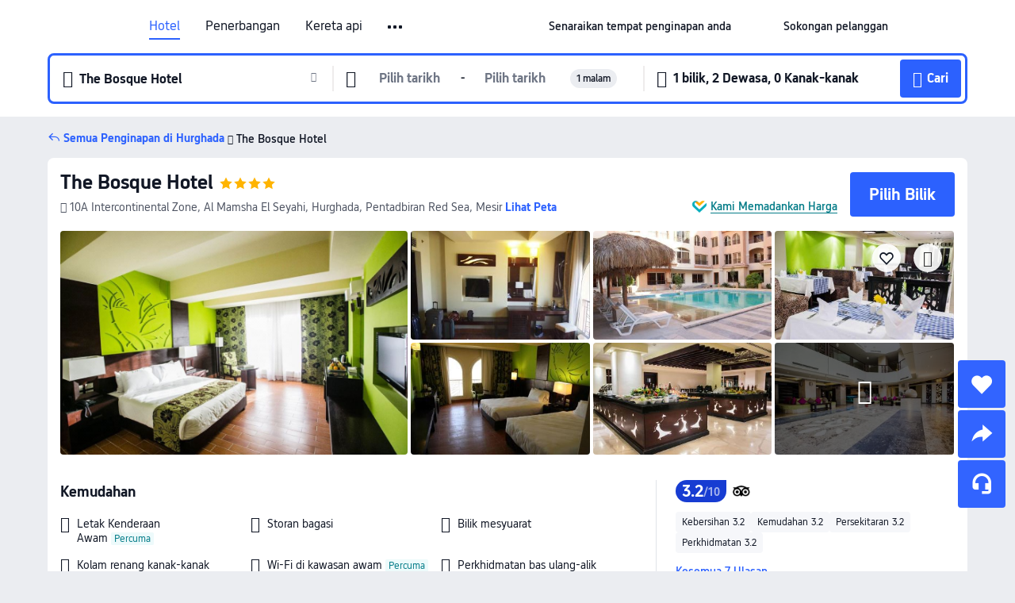

--- FILE ---
content_type: text/html; charset=utf-8
request_url: https://my.trip.com/hotels/hurghada-hotel-detail-3793410/the-bosque-hotel/
body_size: 58219
content:
<!DOCTYPE html><html lang="ms-MY" data-cargo="locale:ms-MY,language:my,currency:MYR,contextType:online,site:MY,group:Trip,country:MY"><head><meta charSet="utf-8"/><link rel="preconnect" href="https://ak-d.tripcdn.com/"/><link rel="preconnect" href="https://aw-d.tripcdn.com/"/><link rel="preload" href="https://ak-s-cw.tripcdn.com/modules/ibu/online-assets/TripGeom-Regular.ba9c64b894f5e19551d23b37a07ba0a4.woff2" as="font" crossorigin="" fetchpriority="high"/><link rel="preload" href="https://ak-s-cw.tripcdn.com/modules/ibu/online-assets/TripGeom-Medium.c01bb95e18e1b0d0137ff80b79b97a38.woff2" as="font" crossorigin="" fetchpriority="high"/><link rel="preload" href="https://ak-s-cw.tripcdn.com/modules/ibu/online-assets/TripGeom-Bold.9e9e0eb59209311df954413ff4957cbb.woff2" as="font" crossorigin="" fetchpriority="high"/><link rel="preload" href="https://ak-s-cw.tripcdn.com/NFES/trip-hotel-online/1769074492117/_next/serverStatic/font/iconfont.woff2" as="font" crossorigin="" fetchpriority="low"/><link rel="stylesheet" href="https://ak-s-cw.tripcdn.com/NFES/trip-hotel-online/1769074492117/_next/static/css/c0613953d67c03d0.css" crossorigin="anonymous" data-precedence="high"/><link rel="stylesheet" href="https://ak-s-cw.tripcdn.com/NFES/trip-hotel-online/1769074492117/_next/static/css/082c0e64ad1c9dfa.css" crossorigin="anonymous" data-precedence="high"/><link rel="stylesheet" href="https://ak-s-cw.tripcdn.com/NFES/trip-hotel-online/1769074492117/_next/static/css/b35f9c0397f5e7aa.css" crossorigin="anonymous" data-precedence="high"/><link rel="stylesheet" href="https://ak-s-cw.tripcdn.com/NFES/trip-hotel-online/1769074492117/_next/static/css/6a6ed5a9de936fab.css" crossorigin="anonymous" data-precedence="high"/><link rel="stylesheet" href="https://ak-s-cw.tripcdn.com/NFES/trip-hotel-online/1769074492117/_next/static/css/2a15b9cf23c4d936.css" crossorigin="anonymous" data-precedence="high"/><link rel="stylesheet" href="https://ak-s-cw.tripcdn.com/NFES/trip-hotel-online/1769074492117/_next/static/css/2545792b8732a947.css" crossorigin="anonymous" data-precedence="high"/><link rel="preload" as="style" href="https://ak-s-cw.tripcdn.com/modules/ibu/ibu-public-component-umd/style.b7b60106e8e8a07d9ee0e3ec624de507.css" crossorigin="anonymous"/><link rel="preload" as="style" href="https://ak-s-cw.tripcdn.com/modules/ibu/online-assets/font.ddfdb9c8916dd1ec37cbf52f9391aca5.css" crossorigin="anonymous"/><link rel="preload" href="https://pages.trip.com/Hotels/libs/sdt/sdt.min.0.0.9.js" as="script"/><link rel="preload" href="https://ak-s-cw.tripcdn.com/NFES/trip-hotel-online/1769074492117/_next/static/chunks/app/detail/page-ecbdcd5cf33051c6.js" as="script"/><link rel="preload" href="//ak-s.tripcdn.com/modules/hotel/hotel-spider-defence-new/sdt.1004-common.min.1589d4c8f1f0c32bbeb180195d34e6b4.js" as="script"/><meta name="viewport" content="width=device-width, initial-scale=1"/><link rel="preload" href="https://ak-d.tripcdn.com/images/0225p12000k2ecru0EF4B_R_960_660_R5_D.jpg" as="image" fetchpriority="high"/><title>The Bosque Hotel, Hurghada, Harga Terkini, Diskaun Terbaik, &amp; Ulasan 2026 | Trip.com Malaysia</title><meta name="description" content="Tempah dengan Jaminan Harga Terbaik dan Sokongan Pelanggan 24/7 di Trip.com - lihat harga, ulasan dan foto terkini untuk The Bosque Hotel, Hurghada."/><meta name="keywords" content="The Bosque Hotel"/><meta property="og:type" content="website"/><meta property="og:title" content="The Bosque Hotel, Hurghada, Harga Terkini, Diskaun Terbaik, &amp; Ulasan 2026 | Trip.com Malaysia"/><meta property="og:description" content="Tempah dengan Jaminan Harga Terbaik dan Sokongan Pelanggan 24/7 di Trip.com - lihat harga, ulasan dan foto terkini untuk The Bosque Hotel, Hurghada."/><meta property="og:url" content="https://my.trip.com/hotels/hurghada-hotel-detail-3793410/the-bosque-hotel/"/><meta property="og:image" content="https://ak-d.tripcdn.com/images/0225p12000k2ecru0EF4B_R_960_660_R5_D.jpg"/><meta property="og:site_name" content="The Bosque Hotel"/><link rel="alternate" href="https://www.trip.com/hotels/hurghada-hotel-detail-3793410/the-bosque-hotel/" hrefLang="x-default"/><link rel="alternate" href="https://uk.trip.com/hotels/hurghada-hotel-detail-3793410/the-bosque-hotel/" hrefLang="en-GB"/><link rel="alternate" href="https://hk.trip.com/hotels/hurghada-hotel-detail-3793410/the-bosque-hotel/" hrefLang="zh-Hant-HK"/><link rel="alternate" href="https://kr.trip.com/hotels/hurghada-hotel-detail-3793410/the-bosque-hotel/" hrefLang="ko"/><link rel="alternate" href="https://jp.trip.com/hotels/hurghada-hotel-detail-3793410/the-bosque-hotel/" hrefLang="ja"/><link rel="alternate" href="https://sg.trip.com/hotels/hurghada-hotel-detail-3793410/the-bosque-hotel/" hrefLang="en-SG"/><link rel="alternate" href="https://au.trip.com/hotels/hurghada-hotel-detail-3793410/the-bosque-hotel/" hrefLang="en-AU"/><link rel="alternate" href="https://de.trip.com/hotels/hurghada-hotel-detail-3793410/the-bosque-hotel/" hrefLang="de"/><link rel="alternate" href="https://fr.trip.com/hotels/hurghada-hotel-detail-3793410/the-bosque-hotel/" hrefLang="fr"/><link rel="alternate" href="https://es.trip.com/hotels/hurghada-hotel-detail-3793410/the-bosque-hotel/" hrefLang="es"/><link rel="alternate" href="https://it.trip.com/hotels/hurghada-hotel-detail-3793410/the-bosque-hotel/" hrefLang="it"/><link rel="alternate" href="https://ru.trip.com/hotels/hurghada-hotel-detail-3793410/the-bosque-hotel/" hrefLang="ru"/><link rel="alternate" href="https://th.trip.com/hotels/hurghada-hotel-detail-3793410/the-bosque-hotel/" hrefLang="th"/><link rel="alternate" href="https://id.trip.com/hotels/hurghada-hotel-detail-3793410/the-bosque-hotel/" hrefLang="id"/><link rel="alternate" href="https://my.trip.com/hotels/hurghada-hotel-detail-3793410/the-bosque-hotel/" hrefLang="ms"/><link rel="alternate" href="https://vn.trip.com/hotels/hurghada-hotel-detail-3793410/the-bosque-hotel/" hrefLang="vi"/><link rel="alternate" href="https://nl.trip.com/hotels/hurghada-hotel-detail-3793410/the-bosque-hotel/" hrefLang="nl"/><link rel="alternate" href="https://pl.trip.com/hotels/hurghada-hotel-detail-3793410/the-bosque-hotel/" hrefLang="pl"/><link rel="alternate" href="https://gr.trip.com/hotels/hurghada-hotel-detail-3793410/the-bosque-hotel/" hrefLang="el"/><link rel="alternate" href="https://tr.trip.com/hotels/hurghada-hotel-detail-3793410/the-bosque-hotel/" hrefLang="tr"/><link rel="alternate" href="https://br.trip.com/hotels/hurghada-hotel-detail-3793410/the-bosque-hotel/" hrefLang="pt-BR"/><link rel="alternate" href="https://tw.trip.com/hotels/hurghada-hotel-detail-3793410/the-bosque-hotel/" hrefLang="zh-Hant-TW"/><link rel="alternate" href="https://nz.trip.com/hotels/hurghada-hotel-detail-3793410/the-bosque-hotel/" hrefLang="en-NZ"/><link rel="alternate" href="https://ca.trip.com/hotels/hurghada-hotel-detail-3793410/the-bosque-hotel/" hrefLang="en-CA"/><link rel="alternate" href="https://us.trip.com/hotels/hurghada-hotel-detail-3793410/the-bosque-hotel/" hrefLang="en-US"/><link rel="alternate" href="https://pk.trip.com/hotels/hurghada-hotel-detail-3793410/the-bosque-hotel/" hrefLang="en-PK"/><link rel="alternate" href="https://in.trip.com/hotels/hurghada-hotel-detail-3793410/the-bosque-hotel/" hrefLang="en-IN"/><link rel="alternate" href="https://sa.trip.com/hotels/hurghada-hotel-detail-3793410/the-bosque-hotel/" hrefLang="ar-SA"/><link rel="alternate" href="https://ae.trip.com/hotels/hurghada-hotel-detail-3793410/the-bosque-hotel/" hrefLang="en-AE"/><link rel="alternate" href="https://at.trip.com/hotels/hurghada-hotel-detail-3793410/the-bosque-hotel/" hrefLang="de-AT"/><link rel="alternate" href="https://dk.trip.com/hotels/hurghada-hotel-detail-3793410/the-bosque-hotel/" hrefLang="da"/><link rel="alternate" href="https://fi.trip.com/hotels/hurghada-hotel-detail-3793410/the-bosque-hotel/" hrefLang="fi"/><link rel="alternate" href="https://mx.trip.com/hotels/hurghada-hotel-detail-3793410/the-bosque-hotel/" hrefLang="es-MX"/><link rel="alternate" href="https://ph.trip.com/hotels/hurghada-hotel-detail-3793410/the-bosque-hotel/" hrefLang="en-PH"/><link rel="alternate" href="https://pt.trip.com/hotels/hurghada-hotel-detail-3793410/the-bosque-hotel/" hrefLang="pt"/><link rel="alternate" href="https://se.trip.com/hotels/hurghada-hotel-detail-3793410/the-bosque-hotel/" hrefLang="sv"/><link rel="canonical" href="https://my.trip.com/hotels/hurghada-hotel-detail-3793410/the-bosque-hotel/"/><script type="text/javascript">window.UBT_BIZCONFIG={isLoadRMS:false}</script><link rel="stylesheet" href="https://ak-s-cw.tripcdn.com/modules/ibu/ibu-public-component-umd/style.b7b60106e8e8a07d9ee0e3ec624de507.css" crossorigin="anonymous"/><script src="https://ak-s-cw.tripcdn.com/modules/ibu/ibu-public-component-umd/production.min.e60ad7659c4307455a5d16ce5eb7707d.js" crossorigin="anonymous"></script><script src="https://ak-s-cw.tripcdn.com/modules/ibu/gtm-loader/gtm-loader.131ef8b57f3d288725f3c2c14517cd74.js"></script><link rel="stylesheet" href="https://ak-s-cw.tripcdn.com/modules/ibu/online-assets/font.ddfdb9c8916dd1ec37cbf52f9391aca5.css" crossorigin="anonymous"/><script type="application/ld+json">{"@type":"Hotel","name":"The Bosque Hotel","address":{"postalCode":"","addressLocality":"10A Intercontinental Zone, Al Mamsha El Seyahi","streetAddress":"10A Intercontinental Zone, Al Mamsha El Seyahi, Hurghada, Pentadbiran Red Sea, Mesir","addressRegion":"Hurghada","addressCountry":"Mesir","@type":"PostalAddress"},"image":"https://ak-d.tripcdn.com/images/0225p12000k2ecru0EF4B_R_960_660_R5_D.jpg","@context":"http://schema.org","aggregateRating":{"bestRating":5,"@type":"AggregateRating","reviewCount":"7","ratingValue":"1.6"},"priceRange":"Tawaran harian yang tiada tandingan - cari kadar hebat dengan cepat untuk penginapan ideal anda. Dan jika anda dapat harga yang lebih murah di tempat lain, kami akan bayar balik perbezaannya.","url":"https://www.trip.com/hotels/hurghada-hotel-detail-3793410/the-bosque-hotel/"}</script><script type="application/ld+json">{"@context":"https://schema.org","@type":"BreadcrumbList","itemListElement":[{"@type":"ListItem","position":1,"name":"Trip.com","item":"https://my.trip.com"},{"@type":"ListItem","position":2,"name":"Hotels","item":"https://my.trip.com/hotels/"},{"@type":"ListItem","position":3,"name":"Hotels in Egypt","item":"https://my.trip.com/hotels/country/egypt.html"},{"@type":"ListItem","position":4,"name":"Hotels in Red Sea Governorate","item":"https://my.trip.com/hotels/province/eg-red-sea-governorate.html"},{"@type":"ListItem","position":5,"name":"Hotels in Hurghada","item":"https://my.trip.com/hotels/hurghada-hotels-list-3471/"},{"@type":"ListItem","position":6,"name":"The Bosque Hotel","item":""}]}</script><script type="application/ld+json">{"@context":"https://schema.org","@type":"FAQPage","mainEntity":[{"@type":"Question","name":"Apakah tempat menarik yang berdekatan dengan The Bosque Hotel?","acceptedAnswer":{"@type":"Answer","text":"Tarikan berdekatan The Bosque Hotel termasuk Diving Hurghada Club - Scuba Diving Center In Hurghada, hanya <100m dari carian anda (jarak garis lurus) jauhnya."}},{"@type":"Question","name":"Berapakah harga di The Bosque Hotel?","acceptedAnswer":{"@type":"Answer","text":"Harga untuk The Bosque Hotel mungkin berbeza bergantung pada penginapan anda (cth. tarikh yang anda pilih, polisi hotel dll.) Lihat harga dengan masukkan tarikh anda."}},{"@type":"Question","name":"Apakah waktu daftar masuk dan daftar keluar The Bosque Hotel?","acceptedAnswer":{"@type":"Answer","text":"Masa daftar masuk The Bosque Hotel ialah 14:00 dan masa daftar keluar ialah 12:00."}},{"@type":"Question","name":"Adakah The Bosque Hotel menyediakan sarapan pagi?","acceptedAnswer":{"@type":"Answer","text":"Tidak, The Bosque Hotel tidak menyediakan sarapan pagi.  "}},{"@type":"Question","name":"Apakah lapangan terbang yang paling dekat dari The Bosque Hotel?","acceptedAnswer":{"@type":"Answer","text":"Lapangan terbang terdekat ialah Lapangan Terbang Antarabangsa Hurghada dan jarak ialah lebih kurang 15 min menaiki kereta dari hotel (7.2km)."}},{"@type":"Question","name":"Bagaimanakah saya boleh mendapatkan resit daripada The Bosque Hotel?","acceptedAnswer":{"@type":"Answer","text":"Resit dan resit elektronik yang dikeluarkan oleh Trip.com berbeza bergantung pada kaedah pembayaran yang anda gunakan. Jika anda menggunakan \"Prabayaran\", anda boleh mendapatkan resit elektronik daripada halaman butiran tempahan. Jika anda ingin membuat pembayaran di tempat, sila maklumkan kepada kakitangan kaunter penerimaan tetamu apabila anda mendaftar keluar."}}]}</script><link rel="preload" href="https://ak-s-cw.tripcdn.com/ares/api/cc?f=locale%2Fv3%2F100043054%2Fms-MY.js%2C%2Flocale%2Fv3%2F6002%2Fms-MY.js%2C%2Flocale%2Fv3%2F6001%2Fms-MY.js%2C%2Flocale%2Fv3%2F330151%2Fms-MY.js%2C%2Flocale%2Fv3%2F330153%2Fms-MY.js%2C%2Flocale%2Fv3%2F100015471%2Fms-MY.js%2C%2Flocale%2Fv3%2F100009239%2Fms-MY.js%2C%2Flocale%2Fv3%2F37666%2Fms-MY.js%2C%2Flocale%2Fv3%2F100015469%2Fms-MY.js%2C%2Flocale%2Fv3%2F33000032%2Fms-MY.js%2C%2Flocale%2Fv3%2F33000006%2Fms-MY.js%2C%2Flocale%2Fv3%2F33000018%2Fms-MY.js%2C%2Flocale%2Fv3%2F33000015%2Fms-MY.js%2C%2Flocale%2Fv3%2F33000010%2Fms-MY.js%2C%2Flocale%2Fv3%2F6005%2Fms-MY.js%2C%2Flocale%2Fv3%2F37100%2Fms-MY.js%2C%2Flocale%2Fv3%2F37007%2Fms-MY.js&amp;etagc=4f6f47f09539cf17264d72c617ea16da&amp;defaultNfesId=100043054" as="script" crossorigin="anonymous"/><script id="webcore_internal" type="application/json" crossorigin="anonymous">{"rootMessageId":"100043054-0a9a7777-491500-22461"}</script><script src="https://ak-s-cw.tripcdn.com/NFES/trip-hotel-online/1769074492117/_next/static/chunks/polyfills-c67a75d1b6f99dc8.js" crossorigin="anonymous" nomodule=""></script></head><body dir="ltr" class="ibu-hotel-online-tripgeom" data-domain="ak"><div id="hp_container" class=""><div id="ibu_hotel_header"><div class="mc-hd mc-hd__ms-my mc-hd_line mc-hd_theme_white mc-hd-single_row" role="banner"><div class="mc-hd__inner"><div class="mc-hd__flex-con clear-float"><div class="mc-hd__logo-con mc-hd__logo-con-ms-MY"><div class="mc-hd__trip-logo-placeholder"></div></div><div class="mc-hd__nav-single-row"><div class="mc-hd__nav-con 3010 mc-hd__nav-loading" id="ibuHeaderChannels"><ul class="mc-hd__nav"><li class="mc-hd__nav-item mc-hd__nav-item-hotels" data-fold="false"><a id="header_action_nav_hotels" class="mc-hd__nav-lnk is-active" title="Hotel" aria-label="Hotel" aria-hidden="false" href="/hotels/?locale=ms-MY&amp;curr=MYR">Hotel</a></li><li class="mc-hd__nav-item mc-hd__nav-item-flights" data-fold="false"><a id="header_action_nav_flights" class="mc-hd__nav-lnk" title="Penerbangan" aria-label="Penerbangan" aria-hidden="false" href="/flights/?locale=ms-MY&amp;curr=MYR">Penerbangan</a></li><li class="mc-hd__nav-item mc-hd__nav-item-trains" data-fold="false"><a id="header_action_nav_trains" class="mc-hd__nav-lnk" title="Kereta api" aria-label="Kereta api" aria-hidden="false" href="/trains/?locale=ms-MY&amp;curr=MYR">Kereta api</a></li><li class="mc-hd__nav-item mc-hd__nav-item-airporttransfers" data-fold="false"><a id="header_action_nav_airporttransfers" class="mc-hd__nav-lnk" title="Teksi lapangan terbang" aria-label="Teksi lapangan terbang" aria-hidden="false" href="/airport-transfers/?locale=ms-MY&amp;curr=MYR">Teksi lapangan terbang</a></li><li class="mc-hd__nav-item mc-hd__nav-item-wth-sub mc-hd__nav-item-ttd" data-fold="false"><a id="header_action_nav_ttd" class="mc-hd__nav-lnk" title="Tarikan &amp; Lawatan" aria-label="Tarikan &amp; Lawatan" aria-hidden="false" href="/things-to-do/ttd-home/?ctm_ref=vactang_page_23810&amp;locale=ms-MY&amp;curr=MYR">Tarikan & Lawatan</a><ul class="mc-hd__nav-item-sub" role="group"><li tabindex="-1" role="menuitem"><a id="header_action_nav_tnt" href="/things-to-do/ttd-home/?ctm_ref=vactang_page_23810&amp;locale=ms-MY&amp;curr=MYR" class="mc-hd__sub-nav-lnk" tabindex="-1" data-parent="ttd" data-index="0" aria-label="Tarikan &amp; Lawatan" aria-hidden="false">Tarikan &amp; Lawatan</a></li><li tabindex="-1" role="menuitem"><a id="header_action_nav_esim" href="/sale/w/10229/esim.html?locale=ms-MY&amp;curr=MYR" class="mc-hd__sub-nav-lnk" tabindex="-1" data-parent="ttd" data-index="1" aria-label="eSIM &amp; SIM" aria-hidden="false">eSIM &amp; SIM</a></li></ul></li><li class="mc-hd__nav-item mc-hd__nav-item-insurance" data-fold="false"><a id="header_action_nav_insurance" class="mc-hd__nav-lnk" title="Insurans" aria-label="Insurans" aria-hidden="false" href="/insurance?bid=1&amp;cid=2&amp;pid=1&amp;locale=ms-MY&amp;curr=MYR">Insurans</a></li><li class="mc-hd__nav-item mc-hd__nav-item-tripmap" data-fold="false"><a id="header_action_nav_tripmap" class="mc-hd__nav-lnk" title="Peta" aria-label="Peta" aria-hidden="false" href="/webapp/tripmap/travel?entranceId=Triponlinehomeside&amp;locale=ms-MY&amp;curr=MYR">Peta</a></li><li class="mc-hd__nav-item mc-hd__nav-item-tripcoins" data-fold="false"><a id="header_action_nav_tripcoins" class="mc-hd__nav-lnk" title="Ganjaran Trip.com" aria-label="Ganjaran Trip.com" aria-hidden="false" href="/customer/loyalty/?locale=ms-MY&amp;curr=MYR">Ganjaran Trip.com</a></li><li class="mc-hd__nav-item mc-hd__nav-item-sales" data-fold="false"><a id="header_action_nav_sales" class="mc-hd__nav-lnk" title="Tawaran" aria-label="Tawaran" aria-hidden="false" href="/sale/deals/?locale=ms-MY&amp;curr=MYR">Tawaran</a></li></ul></div></div><div class="mc-hd__func-con" id="ibuHeaderMenu"><div class="mc-hd__func"><div class="mc-hd__option-app-placeholder">Aplikasi</div><div class="mc-hd__option"><div class="mc-hd__entry" aria-label="Senaraikan tempat penginapan anda" tabindex="0" role="link"><span aria-hidden="true" title="Senaraikan tempat penginapan anda">Senaraikan tempat penginapan anda</span><i class="fi fi-Hotels"></i></div></div><div class="mc-hd__option mc-hd__option__selector"><div class="mc-hd__selector mc-lhd-menu-selector" tabindex="0" role="button" aria-haspopup="dialog" aria-label="Bahasa/Mata Wang"><div class="mc-lhd-menu-selector-locale-con" style="padding:8px" aria-hidden="true"><div class="mc-lhd-menu-selector-locale ms_my"><i class="locale-icon flag-ms-MY"></i></div></div></div></div><div class="mc-hd__option"><div class="mc-hd__help" tabindex="0" aria-label="Sokongan pelanggan" role="link"><span aria-hidden="true" title="Sokongan pelanggan">Sokongan pelanggan</span><i class="fi fi-ic_help"></i></div></div><div class="mc-hd__search-booking-placeholder">Cari Tempahan</div><div class="mc-lhd-menu-account mc-lhd-account-nologin" style="display:none"></div></div></div></div></div></div><script>if (typeof Object.assign !== 'function') {window._assignObject = function(t, s) {for (var k in s) { t[k] = s[k] }; return t }; }else { window._assignObject = Object.assign } window.__CARGO_DATA__ = _assignObject(window.__CARGO_DATA__ || {}, {"channelmetauoe1":[{"channel":"home","source":"flights","value":"{\"displayName\":\"Home\",\"displayNameSharkKey\":\"ButtonText_Home\",\"path\":\"\"}"},{"channel":"hotels","source":"flights","value":"{\"displayName\":\"Hotels\",\"displayNameSharkKey\":\"ButtonText_Hotel\",\"path\":\"/hotels/\",\"icon\":\"fi-hotel_new\",\"groupId\":1}"},{"channel":"flights","source":"flights","value":"{\"displayName\":\"Flights\",\"displayNameSharkKey\":\"ButtonText_Flights\",\"path\":\"/flights/\",\"icon\":\"fi-flight\",\"groupId\":1}"},{"channel":"trains","source":"flights","value":"{\"displayName\":\"Trains\",\"displayNameSharkKey\":\"ButtonText_Trains\",\"path\":\"/trains/\",\"icon\":\"fi-train\",\"groupId\":1}"},{"channel":"ttd","source":"flights","value":"{\"displayName\":\"TNT\",\"displayNameSharkKey\":\"ButtonText_TTD\",\"path\":\"/things-to-do/ttd-home/?ctm_ref=vactang_page_23810\",\"icon\":\"fi-ic_tnt\",\"groupId\":1}"},{"channel":"travelguide","source":"flights","value":"{\"displayName\":\"Attractions\",\"displayNameSharkKey\":\"ButtonText_TravelGuide\",\"path\":\"/travel-guide/\",\"icon\":\"fi-destination\",\"parent\":\"travelinspiration\",\"groupId\":3}"},{"channel":"carhire","source":"flights","value":"{\"displayName\":\"Car Rentals\",\"displayNameSharkKey\":\"ButtonText_Carhire\",\"path\":\"/carhire/?channelid=14409\",\"parent\":\"cars\",\"icon\":\"fi-car\",\"groupId\":1}"},{"channel":"airporttransfers","source":"flights","value":"{\"displayName\":\"Airport Transfers\",\"displayNameSharkKey\":\"ButtonText_AirportTransfers\",\"path\":\"/airport-transfers/\",\"parent\":\"cars\",\"icon\":\"fi-airport-transfer\",\"groupId\":1}"},{"channel":"cars","source":"flights","value":"{\"displayName\":\"Cars\",\"displayNameSharkKey\":\"ButtonText_Cars\",\"path\":\"\",\"icon\":\"fi-ic_carrental\",\"groupId\":1}"},{"channel":"sales","source":"flights","value":"{\"displayName\":\"Deals\",\"displayNameSharkKey\":\"ButtonText_Deals\",\"path\":\"/sale/deals/\",\"icon\":\"fi-a-ic_deal21x\",\"groupId\":3}"},{"channel":"tripcoins","source":"flights","value":"{\"displayName\":\"Trip Rewards\",\"displayNameSharkKey\":\"ButtonText_TripRewards\",\"path\":\"/customer/loyalty/\",\"icon\":\"fi-a-TripCoins\",\"groupId\":4}"},{"channel":"giftcard","source":"flights","value":"{\"displayName\":\"GiftCard\",\"displayNameSharkKey\":\"ButtonText_GiftCard\",\"path\":\"/giftcard\",\"icon\":\"fi-ic_giftcard\",\"groupId\":2}"},{"channel":"cruises","source":"flights","value":"{\"displayName\":\"Cruises\",\"displayNameSharkKey\":\"ButtonText_Cruises\",\"path\":\"/cruises\",\"icon\":\"fi-ic_BU_cruises\",\"groupId\":2}"},{"channel":"others","source":"flights","value":"{\"path\":\"/sale/w/1744/singaporediscovers.html?locale=en_sg\",\"displayName\":\"SingapoRediscovers Vouchers\",\"displayNameSharkKey\":\"key_channel_sg_vouchers\"}"},{"channel":"packages","source":"flights","value":"{\"displayName\":\"Bundle\",\"displayNameSharkKey\":\"ButtonText_Bundle\",\"path\":\"/packages/?sourceFrom=IBUBundle_home\",\"icon\":\"fi-ic_bundle\",\"groupId\":1}"},{"channel":"customtrips","source":"flights","value":"{\"displayName\":\"Custom Trips\",\"displayNameSharkKey\":\"ButtonText_CustomTrip\",\"path\":\"/custom-trips/index\",\"icon\":\"fi-a-ic_BU_customtrips\",\"groupId\":2}"},{"channel":"insurance","source":"flights","value":"{\"displayName\":\"Insurance\",\"displayNameSharkKey\":\"ButtonText_Insurance\",\"path\":\"/insurance?bid=1&cid=2&pid=1\",\"icon\":\"fi-ic_insurance\",\"groupId\":2}"},{"channel":"tnt","source":"flights","value":"{\"displayName\":\"tnt\",\"displayNameSharkKey\":\"ButtonText_TTD\",\"path\":\"/things-to-do/ttd-home/?ctm_ref=vactang_page_23810\",\"parent\":\"ttd\",\"icon\":\"fi-ic_tnt\",\"groupId\":1}"},{"channel":"esim","source":"flights","value":"{\"displayName\":\"eSIM\",\"displayNameSharkKey\":\"ButtonText_eSim\",\"path\":\"/sale/w/10229/esim.html\",\"parent\":\"ttd\",\"groupId\":1}"},{"channel":"tripmap","source":"flights","value":"{\"displayName\":\"Map\",\"displayNameSharkKey\":\"ButtonText_Map\",\"path\":\"/webapp/tripmap/travel?entranceId=Triponlinehomeside\",\"icon\":\"fi-a-itinerarymap\",\"groupId\":3}"},{"channel":"travelinspiration","source":"flights","value":"{\"displayName\":\"TravelInspiration\",\"displayNameSharkKey\":\"ButtonText_TravelInspiration\",\"path\":\"\",\"icon\":\"fi-destination\",\"groupId\":3}"},{"channel":"tripbest","source":"flights","value":"{\"displayName\":\"TripBest\",\"displayNameSharkKey\":\"ButtonText_TripBest\",\"path\":\"/toplist/tripbest/home\",\"icon\":\"fi-destination\",\"parent\":\"travelinspiration\",\"groupId\":3}"},{"channel":"tripplanner","source":"flights","value":"{\"displayName\":\"TripPlanner\",\"displayNameSharkKey\":\"ButtonText_TripPlanner\",\"path\":\"/webapp/tripmap/tripplanner?source=t_online_homepage\",\"groupId\":3,\"iconUrl\":\"https://dimg04.tripcdn.com/images/05E1712000o6ljnud70A3.svg\",\"activeIconUrl\":\"https://dimg04.tripcdn.com/images/05E3c12000nm1joaw5B34.png\"}"},{"channel":"grouptours","source":"flights","value":"{\"displayName\":\"Group Tours\",\"displayNameSharkKey\":\"ButtonText_GroupTours\",\"path\":\"/package-tours/group-tours\",\"groupId\":2,\"iconUrl\":\"https://dimg04.tripcdn.com/images/05E6i12000nn4rqq27CB1.svg\",\"activeIconUrl\":\"https://dimg04.tripcdn.com/images/05E6i12000nn4rqq27CB1.svg\"}"},{"channel":"privatetours","source":"flights","value":"{\"displayName\":\"Private Tours\",\"displayNameSharkKey\":\"ButtonText_PrivateTours\",\"path\":\"/package-tours/private-tours\",\"groupId\":2,\"iconUrl\":\"https://dimg04.tripcdn.com/images/05E4612000nn4rnod1150.svg\",\"activeIconUrl\":\"https://dimg04.tripcdn.com/images/05E4612000nn4rnod1150.svg\"}"}],"locale":"ms-MY","onlinechannelscmsmye1":[{"locale":"ms-MY","channel":"hotels","value":"1"},{"locale":"ms-MY","channel":"flights","value":"1"},{"locale":"ms-MY","channel":"trains","value":"1"},{"locale":"ms-MY","channel":"airporttransfers","value":"1"},{"locale":"ms-MY","channel":"ttd","value":"1"},{"locale":"ms-MY","channel":"tnt","value":"1"},{"locale":"ms-MY","channel":"esim","value":"1"},{"locale":"ms-MY","channel":"insurance","value":"1"},{"locale":"ms-MY","channel":"tripmap","value":"1"},{"locale":"ms-MY","channel":"tripcoins","value":"1"},{"locale":"ms-MY","channel":"sales","value":"1"}],"menumetacmsmye0":"{\"entry\":{\"url\":\"https://www.trip.com/list-your-property?channel=21&locale=en-XX\",\"displaySharkKey\":\"key_header_entry\"},\"help\":{\"mode\":\"entry\",\"url\":\"/pages/support\"},\"mybooking\":{\"url\":\"/order/all\",\"displaySharkKey\":\"V3_Profile_MyOrders\"}}","loginmenue0":"{\"menu\":[{\"show\":true,\"displayName\":\"My Bookings\",\"displayNameSharkKey\":\"V3_Profile_MyOrders\",\"include\":\"all\",\"link\":\"/order/all\",\"id\":\"booking\"},{\"show\":false,\"displayName\":\"Trip Coins\",\"displayNameSharkKey\":\"V3_Profile_Points\",\"include\":\"all\",\"showByLocale\":\"en-ca,da-dk,fi-fi,uk-ua,pt-pt,es-mx,sv-se,nl-nl,pl-pl,en-sg,ja-jp,ko-kr,en-hk,zh-hk,de-de,fr-fr,es-es,ru-ru,id-id,en-id,th-th,en-th,ms-my,en-my,en-au,en-xx,en-us,es-us,tr-tr,en-ie,de-at,de-ch,fr-ch,nl-be,en-be,fr-be,en-il,pt-br,el-gr,en-ae,en-sa,en-nz,en-gb,it-it,vi-vn,en-ph,en-in,en-pk,en-kw,en-qa,en-om,en-bh,en-kh,ru-az,ru-by,ru-kz,zh-sg,zh-my\",\"link\":\"/customer/points/\",\"id\":\"points\"},{\"show\":true,\"displayName\":\"Promo Codes\",\"displayNameSharkKey\":\"V3_Promo_Code\",\"include\":\"all\",\"link\":\"/customer/promo/\",\"id\":\"codes\"},{\"show\":true,\"displayName\":\"Profile\",\"displayNameSharkKey\":\"V3_Text_MembInfo\",\"include\":\"all\",\"link\":\"/membersinfo/profile/\",\"id\":\"profile\"},{\"show\":false,\"displayName\":\"Friend Referrals\",\"displayNameSharkKey\":\"V3_Text_Friend\",\"include\":\"all\",\"link\":\"/sale/w/1899/friends-referral-main.html?locale=en_xx\",\"id\":\"Friend\"},{\"show\":false,\"displayName\":\"Favorites\",\"displayNameSharkKey\":\"ButtonText_Hotel_Collection\",\"showByLocale\":\"en-ca,da-dk,fi-fi,uk-ua,pt-pt,es-mx,sv-se,nl-nl,pl-pl,en-sg,ja-jp,ko-kr,en-hk,zh-hk,zh-tw,de-de,fr-fr,es-es,ru-ru,id-id,en-id,th-th,en-th,ms-my,en-my,en-au,en-xx,en-us,es-us,tr-tr,en-ie,de-at,de-ch,fr-ch,nl-be,en-be,fr-be,en-il,pt-br,el-gr,en-ae,en-sa,en-nz,en-gb,it-it,vi-vn,en-ph,en-in,en-pk,en-kw,en-qa,en-om,en-bh,en-kh,ru-az,ru-by,ru-kz,zh-sg,zh-my\",\"include\":\"all\",\"link\":\"/favorite/\",\"id\":\"favorites\"},{\"show\":false,\"showByLocale\":\"en-xx,en-us,en-sg,en-au,en-my,en-gb,en-be,en-ch,en-ie,en-ca,en-sa,en-hk,en-ae,en-nz,en-il,zh-tw,zh-hk,ja-jp,ko-kr,th-th,vi-vn,en-th,en-id,en-ph,en-in,en-pk,en-kw,en-qa,en-om,en-bh,en-kh,ru-az,ru-by,ru-kz,zh-sg,zh-my\",\"displayName\":\"Moments\",\"displayNameSharkKey\":\"V3_Profile_Moments\",\"include\":\"all\",\"link\":\"/travel-guide/personal-home\",\"id\":\"Moments\"},{\"show\":false,\"displayName\":\"Flight Price Alerts\",\"displayNameSharkKey\":\"Key_Flight_Price_Alerts\",\"include\":\"all\",\"showByLocale\":\"en-ca,da-dk,fi-fi,uk-ua,pt-pt,es-mx,sv-se,nl-nl,pl-pl,en-sg,ja-jp,ko-kr,en-hk,zh-hk,de-de,fr-fr,es-es,ru-ru,id-id,en-id,th-th,en-th,ms-my,en-my,en-au,en-xx,en-us,es-us,tr-tr,en-ie,de-at,de-ch,fr-ch,nl-be,en-be,fr-be,en-il,pt-br,el-gr,en-ae,en-sa,en-nz,en-gb,it-it,vi-vn,en-ph,en-in,en-pk,en-kw,en-qa,en-om,en-bh,en-kh,ru-az,ru-by,ru-kz,zh-sg,zh-my\",\"link\":\"/flights/price-alert/\",\"id\":\"flghtAlert\"},{\"show\":false,\"displayName\":\"Rewards\",\"displayNameSharkKey\":\"Key_Entrance_Title\",\"include\":\"all\",\"showByLocale\":\"en-ca,da-dk,fi-fi,uk-ua,pt-pt,es-mx,sv-se,nl-nl,pl-pl,en-sg,ja-jp,ko-kr,en-hk,zh-hk,de-de,fr-fr,es-es,ru-ru,id-id,en-id,th-th,en-th,ms-my,en-my,en-au,en-xx,en-us,es-us,tr-tr,en-ie,de-at,de-ch,fr-ch,nl-be,en-be,fr-be,en-il,pt-br,el-gr,en-ae,en-sa,en-nz,en-gb,it-it,vi-vn,en-ph,en-in,en-pk,en-kw,en-qa,en-om,en-bh,en-kh,ru-az,ru-by,ru-kz,zh-sg,zh-my\",\"link\":\"/customer/tierpoints/\",\"id\":\"rewards\"}]}"})</script></div><div class="content"><div class="page_detailPage__zRS1L"><div class="detailSearchBox_detailSearchBox-container__GKmx0" role="region" aria-label="Cari tempat penginapan"><div class="detailSearchBox_searchBox-wrap__WvYqJ"><div dir="ltr" class="searchBoxContainer__z5SAp responsive__iDq6D"><div class="searchBox__gPrFy" style="border:3px solid var(--smtcColorBorderBrandBold)"><div class="destination__MneKx responsive__vrNTP" aria-label=""><div class="descriptionBorderBox__Fn4fW"><div class="destination-inputBox__lJLLb"><i aria-hidden="true" class="hotel_desktop_trip- ic ic-locationline ic_locationline destination-icon__WAVAD"></i><div class="destination-inputBoxIputContainer__NRWlF"><input id="destinationInput" class="destination-inputBox_input__FyxR4" type="text" autoComplete="off" placeholder="Hendak ke mana?" tabindex="0" value="The Bosque Hotel"/><div class="destination-inputBox_inputFake__mQ3Gz">The Bosque Hotel</div></div><div class="destination-inputBoxClearIconContainer__Glo7x" tabindex="0" role="button" aria-label=""><i aria-hidden="true" class="hotel_desktop_trip- ic ic-clear ic_clear destination-inputBoxClearIcon__olXZu"></i></div><div class="divider__J9E6E"></div></div></div></div><div class="responsive__Djfnm calendar__U5W5V calendarRelavtive__pWLcx" tabindex="0" aria-label=""><div class="calendarBox__IY9SI"><i aria-hidden="true" class="hotel_desktop_trip- ic ic-calendar ic_calendar calendar-icon___FMn8"></i><div class="calendar-time__NWqIM"><input id="checkInInput" type="text" readonly="" placeholder="Pilih tarikh" class="calendar-checkInInput__WKk2h" tabindex="-1" value=""/><div class="calendar-inputBox_inputFake__M3Udk">Pilih tarikh</div></div><div class="calendar-nights___Bn9y">-</div><div class="calendar-time__NWqIM"><input id="checkOutInput" type="text" readonly="" placeholder="Pilih tarikh" class="calendar-checkOutInput__aurPl" tabindex="-1" value=""/><div class="calendar-inputBox_inputFake__M3Udk">Pilih tarikh</div></div><div class="nights__i8cwz"><span>1 malam</span></div><div class="divider__XkfFN"></div></div><div tabindex="-1" data-stop-blur="stop-calendar-blur" class="calendarComponent__e4tJH"></div></div><div class="guest__MEM77 responsive__VcS0g" tabindex="0" role="button" aria-expanded="false" aria-label=""><div class="guestBox__lMID_"><i aria-hidden="true" class="hotel_desktop_trip- ic ic-user ic_user guestBox-person__vuOLI"></i><div class="guestBox-content__Pc63P">1 bilik, 2 Dewasa, 0 Kanak-kanak</div></div></div><div class="searchButton-container__HE5VV"><div class="searchButtonContainer__fIR6v responsive__C52t0" role="button" aria-label="Cari"><button class="tripui-online-btn tripui-online-btn-large tripui-online-btn-solid-primary  tripui-online-btn-block  " type="button" style="padding:0 16px;font-size:16px;height:48px" dir="ltr"><div class="tripui-online-btn-content"><span class="tripui-online-btn-icon" style="transform:none"><i aria-hidden="true" class="hotel_desktop_trip- ic ic-search ic_search searchButton-icon__OOYav"></i></span><span class="tripui-online-btn-content-children ">Cari</span></div></button></div></div></div></div></div></div><div class="crumb_hotelCrumb__8aaZb"><span class="crumb_hotelCrumb-box__zv3Ma" tabindex="0" aria-label="Semua Penginapan di Hurghada" role="button"><i aria-hidden="true" class="smarticon u-icon u-icon-ic_new_back u-icon_ic_new_back crumb_hotelCrumb-icon__JsUUj"></i><span class="crumb_hotelCrumb-title__siLyG" aria-hidden="true">Semua Penginapan di Hurghada</span></span><div class="crumb_hotelCrumb-seo-title-box__DrnL3"><span class="crumb_hotelCrumb-seo-title__AzUmW" tabindex="0"><i aria-hidden="true" class="hotel_desktop_trip- ic ic-forward ic_forward crumb_hotelCrumb-switchIcon_right__Gw8rE"></i>The Bosque Hotel</span><div class="crumb_hotelCrumb-seo-freshModal__JJFWD "><div><div class="FreshnessModal_freshness-section-triangle__3CiSj"></div><div class="FreshnessModal_freshness-section__Hutqy"><div class="FreshnessModal_freshness-section-content__TuSwZ"><div class="FreshnessModal_freshness-subsection__Z76Tl"><h3 class="FreshnessModal_freshness-secondary-title__jYER3">Daftar masuk dan daftar keluar</h3><div class="FreshnessModal_freshness-contents__gVtQh"><p class="FreshnessModal_freshness-content-item__JudST">Waktu daftar masuk bermula pada 14:00 dan waktu daftar keluar berakhir pada 12:00.</p></div></div><div class="FreshnessModal_freshness-subsection__Z76Tl"><h3 class="FreshnessModal_freshness-secondary-title__jYER3">Tarikan Berdekatan</h3><div class="FreshnessModal_freshness-contents__gVtQh"><p class="FreshnessModal_freshness-content-item__JudST">Malaki Club: 0.42 km dari hotel&lt;br&gt; Sugar Land: 0.43 km dari hotel&lt;br&gt; Diving Hurghada Club - Scuba Diving Center In Hurghada: 0.1 km dari hotel</p></div></div><div class="FreshnessModal_freshness-subsection__Z76Tl"><h3 class="FreshnessModal_freshness-secondary-title__jYER3">Polisi haiwan peliharaan: Haiwan peliharaan tidak dibenarkan.</h3><div class="FreshnessModal_freshness-contents__gVtQh"></div></div></div></div></div></div></div></div><div class="page_detailMain__9AGj9 "><div class="hotelHeaderInfo_headInfo__s6DnB" id="trip_main_content"><div class="headInit_headInit__Z6g5X"><div class="headInit_headInit_left__AfFyu"><div class="headInit_headInit-title__m3aAX"><h1 class="headInit_headInit-title_nameA__EE_LB" data-exposure="{&quot;ubtKey&quot;:&quot;hotel_trip_detail_module_load&quot;,&quot;data&quot;:{&quot;masterhotelid&quot;:3793410,&quot;page&quot;:&quot;10320668147&quot;,&quot;locale&quot;:&quot;ms-MY&quot;,&quot;module&quot;:&quot;hotel_name&quot;}}" data-send="devTrace" tabindex="0" aria-label="The Bosque Hotel">The Bosque Hotel</h1><span class="headInit_headInit-tagBox___eg6I"><div class="hotelTag_hotelTag_box__zvaUt"></div><span class="hotelLevel_hotelLevel__mhh3v" aria-label="4 daripada 5 bintang" role="img"><i aria-hidden="true" class="smarticon u-icon u-icon-ic_new_star u-icon_ic_new_star hotelLevel_hotelLevel_icon__IjXS0"></i><i aria-hidden="true" class="smarticon u-icon u-icon-ic_new_star u-icon_ic_new_star hotelLevel_hotelLevel_icon__IjXS0"></i><i aria-hidden="true" class="smarticon u-icon u-icon-ic_new_star u-icon_ic_new_star hotelLevel_hotelLevel_icon__IjXS0"></i><i aria-hidden="true" class="smarticon u-icon u-icon-ic_new_star u-icon_ic_new_star hotelLevel_hotelLevel_icon__IjXS0"></i></span><div class="hotelTag_hotelTag_box__zvaUt"></div></span></div><div><div class="headInit_headInit-address_position__OZU_R" data-exposure="{&quot;ubtKey&quot;:&quot;hotel_trip_detail_module_load&quot;,&quot;data&quot;:{&quot;masterhotelid&quot;:3793410,&quot;page&quot;:&quot;10320668147&quot;,&quot;locale&quot;:&quot;ms-MY&quot;,&quot;module&quot;:&quot;hotel_address&quot;}}" data-send="devTrace"><span class="headInit_headInit-address_text__D_Atv" tabindex="0" aria-label="10A Intercontinental Zone, Al Mamsha El Seyahi, Hurghada, Pentadbiran Red Sea, Mesir" role="button"><i aria-hidden="true" class="hotel_desktop_trip- ic ic-locationline ic_locationline headInit_headInit-address_icon__3pBcD"></i><span aria-hidden="true">10A Intercontinental Zone, Al Mamsha El Seyahi, Hurghada, Pentadbiran Red Sea, Mesir</span></span><div class="headInit_headInit-address_showmoregroup__Hgtra"><div tabindex="0"><div class="style_textLinkButton__XwrMR headInit_headInit-address_showmoreA__3ygOE"><span>Lihat Peta</span></div></div></div></div></div></div><div class="headInit_headInit_right__XCEKz"><div class="headInit_headInit-leftSide__2bud1 headInit_headInit-leftSideTrip__HUM48"><div></div><div><div class="m-BRGEntry  " data-exposure="{&quot;ubtKey&quot;:&quot;htl_ol_comp_olWpm_wePriceMatch_exposure&quot;,&quot;data&quot;:{&quot;source_page&quot;:&quot;detail&quot;}}"><div class="m-BRGEntry-icon " aria-hidden="true"></div><span class="m-BRGEntry-text" tabindex="0" role="button">Kami Memadankan Harga</span></div></div></div><button class="tripui-online-btn tripui-online-btn-large tripui-online-btn-solid-primary    " type="button" style="padding:0 24px;height:56px;font-size:20px" dir="ltr"><div class="tripui-online-btn-content"><span class="tripui-online-btn-content-children ">Pilih Bilik</span></div></button></div></div><div class="headAlbum_headAlbum__WXxRg" aria-hidden="true"><div class="headAlbum_headAlbum-container__C9mUv" data-exposure="{&quot;ubtKey&quot;:&quot;htl_ol_dtl_htlinfo_vdpic_exposure&quot;,&quot;data&quot;:{&quot;channeltype&quot;:&quot;online&quot;,&quot;has_video&quot;:&quot;F&quot;,&quot;masterhotelid&quot;:&quot;3793410&quot;,&quot;pictureNum&quot;:10,&quot;source_url&quot;:&quot;https://ak-d.tripcdn.com/images/0225p12000k2ecru0EF4B_R_960_660_R5_D.jpg&quot;,&quot;page&quot;:&quot;10320668147&quot;,&quot;locale&quot;:&quot;ms-MY&quot;}}"><div class="headAlbum_headAlbum-bigpic__CJHFG"><div class="headAlbum_headAlbum_position__bQWOy"><div tabindex="0" class="headAlbum_headAlbum-smallpics_box__kaOO6" role="img" aria-label="Galeri foto untuk The Bosque Hotel"><img class="headAlbum_headAlbum_img__vfjQm" src="https://ak-d.tripcdn.com/images/0225p12000k2ecru0EF4B_R_960_660_R5_D.jpg" alt="hotel overview picture" fetchpriority="high" aria-hidden="true"/></div></div></div><div class="headAlbum_headAlbum-smallpics__hpPrY"><div class="headAlbum_headAlbum-smallpics_item__oqBM3" tabindex="0" role="img" aria-label="Galeri foto untuk The Bosque Hotel"><div class="headAlbum_headAlbum-smallpics_box__kaOO6" aria-hidden="true"><img class="headAlbum_headAlbum_img__vfjQm" src="https://ak-d.tripcdn.com/images/220311000000qtjjl9914_R_339_206_R5_D.jpg" alt=""/></div></div><div class="headAlbum_headAlbum-smallpics_item__oqBM3" tabindex="0" role="img" aria-label="Galeri foto untuk The Bosque Hotel"><div class="headAlbum_headAlbum-smallpics_box__kaOO6" aria-hidden="true"><img class="headAlbum_headAlbum_img__vfjQm" src="https://ak-d.tripcdn.com/images/0220812000acay0ncD6C9_R_339_206_R5_D.jpg" alt=""/></div></div><div class="headAlbum_headAlbum-smallpics_item__oqBM3" tabindex="0" role="img" aria-label="Galeri foto untuk The Bosque Hotel"><div class="headAlbum_headAlbum-smallpics_box__kaOO6" aria-hidden="true"><img class="headAlbum_headAlbum_img__vfjQm" src="https://ak-d.tripcdn.com/images/22061600000109nu52066_R_339_206_R5_D.jpg" alt=""/></div></div><div class="headAlbum_headAlbum-smallpics_item__oqBM3" tabindex="0" role="img" aria-label="Galeri foto untuk The Bosque Hotel"><div class="headAlbum_headAlbum-smallpics_box__kaOO6" aria-hidden="true"><img class="headAlbum_headAlbum_img__vfjQm" src="https://ak-d.tripcdn.com/images/0222312000pw29h5dA4CE_R_339_206_R5_D.jpg" alt=""/></div></div><div class="headAlbum_headAlbum-smallpics_item__oqBM3" tabindex="0" role="img" aria-label="Galeri foto untuk The Bosque Hotel"><div class="headAlbum_headAlbum-smallpics_box__kaOO6" aria-hidden="true"><img class="headAlbum_headAlbum_img__vfjQm" src="https://ak-d.tripcdn.com/images/0226y12000l010tma97DF_R_339_206_R5_D.jpg" alt=""/></div></div><div class="headAlbum_headAlbum-smallpics_item__oqBM3" tabindex="0" role="img" aria-label="Galeri foto untuk The Bosque Hotel"><div class="headAlbum_headAlbum-smallpics_box__kaOO6" aria-hidden="true"><img class="headAlbum_headAlbum_img__vfjQm" src="https://ak-d.tripcdn.com/images/0221512000ac8hl88025D_R_339_206_R5_D.jpg" alt=""/></div><div tabindex="0" class="headAlbum_headAlbum-showmore__8G87f"><i aria-hidden="true" class="hotel_desktop_trip- ic ic-image ic_image headAlbum_allImg__7NxMb"></i><div style="min-height:18px"></div></div></div><div id="collectHotelB" class="collectHotelB_collectHotel__VFQ_2 collectHotelB_collectHotel_onlineShareVersionB__a2ee7"><i aria-hidden="true" class="smarticon u-icon u-icon-outlined u-icon_outlined collectHotelB_collectHotel_unselected__oJJ63"></i></div><div class="shareBox_onlineShareWrapper__dloph"><div class="online-share-wrapper v1_0_3"><div class="online-share-trigger-wrapper"><div class="shareBox_shareBox__tN4N_"><i aria-hidden="true" class="hotel_desktop_trip- ic ic-share ic_share shareBox_shareIcon__qtJHt"></i></div></div></div></div></div></div></div></div><div class="page_headInfo_bottom__kARj_"><div class="headBottom_headerBottom___8GSb"><div class="headBottom_headerBottom_left__GxeQe" id="headBottom_headerBottom_left"><div class="headFacilityNew_headFacility_highlight__NdexJ" data-exposure="{&quot;ubtKey&quot;:&quot;htl_t_online_dtl_fs_facliity_exposure&quot;,&quot;data&quot;:{&quot;locale&quot;:&quot;ms-MY&quot;,&quot;page&quot;:&quot;10320668147&quot;,&quot;masterhotelid&quot;:3793410,&quot;fac_num&quot;:8,&quot;freefac_num&quot;:2,&quot;sceneid&quot;:&quot;[0]&quot;,&quot;sp_tracelogid&quot;:&quot;100043054-0a9a7777-491500-22461&quot;}}"><div class="headFacilityNew_headFacility-container__cirz2"><div class="headFacilityNew_headFacility-container_top__XGd20"><div class="headFacilityNew_headFacility-titleA__Am0XA">Kemudahan</div></div><div class="headFacilityNew_headFacility-list__TKhjv"><div class="headFacilityNew_headFacility-list_item__0V_zM" id="fac_0" aria-label="Letak Kenderaan Awam Percuma" role="text"><i aria-hidden="true" class="hotel_desktop_trip- ic ic-parking ic_parking headFacilityNew_headFacility-list_icon__z3srE"></i><span aria-hidden="true"><span class="headFacilityNew_headFacility-list_descTit__A3XKB">Letak Kenderaan Awam</span><span class="headFacilityNew_showTitle__399MU">Percuma</span></span></div><div class="headFacilityNew_headFacility-list_item__0V_zM" id="fac_1" aria-label="Storan bagasi" role="text"><i aria-hidden="true" class="hotel_desktop_trip- ic ic-baggage ic_baggage headFacilityNew_headFacility-list_icon__z3srE"></i><span aria-hidden="true"><span class="headFacilityNew_headFacility-list_desc__SqAR2">Storan bagasi</span></span></div><div class="headFacilityNew_headFacility-list_item__0V_zM" id="fac_2" aria-label="Bilik mesyuarat" role="text"><i aria-hidden="true" class="hotel_desktop_trip- ic ic-business ic_business headFacilityNew_headFacility-list_icon__z3srE"></i><span aria-hidden="true"><span class="headFacilityNew_headFacility-list_desc__SqAR2">Bilik mesyuarat</span></span></div><div class="headFacilityNew_headFacility-list_item__0V_zM" id="fac_3" aria-label="Kolam renang kanak-kanak" role="text"><i aria-hidden="true" class="hotel_desktop_trip- ic ic-swimming ic_swimming headFacilityNew_headFacility-list_icon__z3srE"></i><span aria-hidden="true"><span class="headFacilityNew_headFacility-list_desc__SqAR2">Kolam renang kanak-kanak</span></span></div><div class="headFacilityNew_headFacility-list_item__0V_zM" id="fac_4" aria-label="Wi-Fi di kawasan awam Percuma" role="text"><i aria-hidden="true" class="hotel_desktop_trip- ic ic-wifi ic_wifi headFacilityNew_headFacility-list_icon__z3srE"></i><span aria-hidden="true"><span class="headFacilityNew_headFacility-list_descTit__A3XKB">Wi-Fi di kawasan awam</span><span class="headFacilityNew_showTitle__399MU">Percuma</span></span></div><div class="headFacilityNew_headFacility-list_item__0V_zM" id="fac_5" aria-label="Perkhidmatan bas ulang-alik" role="text"><i aria-hidden="true" class="hotel_desktop_trip- ic ic-checklist ic_checklist headFacilityNew_headFacility-list_icon__z3srE"></i><span aria-hidden="true"><span class="headFacilityNew_headFacility-list_desc__SqAR2">Perkhidmatan bas ulang-alik</span></span></div><div class="headFacilityNew_headFacility-list_item__0V_zM" id="fac_6" aria-label="Perkhidmatan concierge" role="text"><i aria-hidden="true" class="hotel_desktop_trip- ic ic-checklist ic_checklist headFacilityNew_headFacility-list_icon__z3srE"></i><span aria-hidden="true"><span class="headFacilityNew_headFacility-list_desc__SqAR2">Perkhidmatan concierge</span></span></div><div class="headFacilityNew_headFacility-list_item__0V_zM" id="fac_7" aria-label="Larangan merokok di kawasan awam" role="text"><i aria-hidden="true" class="hotel_desktop_trip- ic ic-checklist ic_checklist headFacilityNew_headFacility-list_icon__z3srE"></i><span aria-hidden="true"><span class="headFacilityNew_headFacility-list_desc__SqAR2">Larangan merokok di kawasan awam</span></span></div></div><div class="style_textLinkButton__XwrMR headFacilityNew_headFacility-showmoreA___dZbn" tabindex="0">Semua Kemudahan</div></div></div><div data-exposure="{&quot;ubtKey&quot;:&quot;hotel_trip_detail_module_load&quot;,&quot;data&quot;:{&quot;masterhotelid&quot;:3793410,&quot;page&quot;:&quot;10320668147&quot;,&quot;locale&quot;:&quot;ms-MY&quot;,&quot;module&quot;:&quot;hotel_description&quot;,&quot;position&quot;:1}}" data-send="devTrace" aria-label=" Dengan pengianpan di The Bosque - Hotel Hurghada di Hurghada (Village Road), anda akan berada dalam lingkungan 15 minit memandu dari Laut Merah dan New Marina. Hotel ini berada 13.6 km dari Hurghada City Center dan 1 km dari Muzium Hurghada." role="text"><div class="hotelDescription_hotelDescription-titleA__dOwX2">Keterangan Penginapan</div><div class="hotelDescription_hotelDescription-address__2tlm2" aria-hidden="true"><span class="hotelDescription_hotelDescription-address_detail__P2_Or"> Dengan pengianpan di The Bosque - Hotel Hurghada di Hurghada (Village Road), anda akan berada dalam lingkungan 15 minit memandu dari Laut Merah dan New Marina. Hotel ini berada 13.6 km dari Hurghada City Center dan 1 km dari Muzium Hurghada.</span></div><div class="style_textLinkButton__XwrMR hotelDescription_hotelDescription-address_showmoreA__Yt1A4" tabindex="0">Lihat Lagi</div></div></div><div class="headBottom_headerBottom_right__iOoID"><div class="headReviewNew_reviewNew___bp_z" data-exposure="{&quot;ubtKey&quot;:&quot;htl_t_online_dtl_midban_cmt_exposure&quot;,&quot;data&quot;:{&quot;page&quot;:&quot;10320668147&quot;,&quot;locale&quot;:&quot;ms-MY&quot;,&quot;masterhotelid&quot;:3793410}}"><div><div class="reviewTop_reviewTop-container__RwoZu"><div tabindex="0" class="reviewTop_reviewTop-container_has_score__hSsxL"><div class="reviewTop_reviewTop-score-container__SoL7s" aria-label="3.2 daripada 10" role="text"><em class="reviewTop_reviewTop-score__FpKsA" aria-hidden="true">3.2</em><em class="reviewTop_reviewTop-scoreMax__CfPSG" aria-hidden="true">/<!-- -->10</em></div></div><div class="reviewTop_reviewTop-taReview-logo__N02hz"></div></div></div><div class="scoreDetail_scoreDetail__MW_wt"><div class="scoreDetail_scoreDetail-item__TqLBs"><span class="scoreDetail_scoreDetail-item_desc__m0XKS">Kebersihan</span><span class="scoreDetail_scoreDetail-item_score__jEQ9O">3.2</span></div><div class="scoreDetail_scoreDetail-item__TqLBs"><span class="scoreDetail_scoreDetail-item_desc__m0XKS">Kemudahan</span><span class="scoreDetail_scoreDetail-item_score__jEQ9O">3.2</span></div><div class="scoreDetail_scoreDetail-item__TqLBs"><span class="scoreDetail_scoreDetail-item_desc__m0XKS">Persekitaran</span><span class="scoreDetail_scoreDetail-item_score__jEQ9O">3.2</span></div><div class="scoreDetail_scoreDetail-item__TqLBs"><span class="scoreDetail_scoreDetail-item_desc__m0XKS">Perkhidmatan</span><span class="scoreDetail_scoreDetail-item_score__jEQ9O">3.2</span></div></div><div tabindex="0" aria-label="Kesemua 7 Ulasan" role="button"><div class="style_textLinkButton__XwrMR headReviewNew_reviewSwitch-review_numA__Qv6sO" aria-hidden="true">Kesemua 7 Ulasan</div></div></div><div class="headBottom_headerBottom_right_split__o7xeq"></div><div class="headTrafficNew_headTraffic__fykSq"><div class="headTrafficNew_headTraffic-title__5jh1C"><div class="headTrafficNew_headTraffic-title_box__9guE7"><div tabindex="0" class="headTrafficNew_headTraffic-title_icon__Vr6JJ" role="button" aria-label="Lihat di Peta"></div><div class="headTrafficNew_headTraffic-title_descA__EohBt">Persekitaran</div></div></div><div class="trafficDetail_headTraffic-content__ku9T_" data-exposure="{&quot;ubtKey&quot;:&quot;htl_ol_dtl_surroundings_exposure&quot;,&quot;data&quot;:{&quot;channeltype&quot;:&quot;online&quot;,&quot;hotPoiInfoList&quot;:[{&quot;distType&quot;:&quot;&quot;,&quot;effectiveTrafficType&quot;:&quot;&quot;,&quot;locale&quot;:&quot;&quot;,&quot;poiId&quot;:&quot;&quot;,&quot;poiName&quot;:&quot;&quot;,&quot;poiType&quot;:&quot;&quot;,&quot;positionShowText&quot;:&quot;Lapangan Terbang: Lapangan Terbang Antarabangsa Hurghada&quot;,&quot;walkDriveDistance&quot;:&quot;&quot;},{&quot;distType&quot;:&quot;&quot;,&quot;effectiveTrafficType&quot;:&quot;&quot;,&quot;locale&quot;:&quot;&quot;,&quot;poiId&quot;:&quot;&quot;,&quot;poiName&quot;:&quot;&quot;,&quot;poiType&quot;:&quot;&quot;,&quot;positionShowText&quot;:&quot;Mercu Tanda: Diving Hurghada Club - Scuba Diving Center In Hurghada&quot;,&quot;walkDriveDistance&quot;:&quot;&quot;}],&quot;locale&quot;:&quot;ms-MY&quot;,&quot;masterhotelid&quot;:&quot;3793410&quot;,&quot;page&quot;:&quot;10320668147&quot;,&quot;countryid&quot;:&quot;10&quot;,&quot;cityid&quot;:&quot;3471&quot;}}"><div id="traffic_0" class="trafficDetail_headTraffic-item__XpIj_"><i aria-hidden="true" class="hotel_desktop_trip- ic ic-flight2 ic_flight2 trafficDetail_headTraffic-item_icon__Yfnby"></i><div class="trafficDetail_headTraffic-item_desc__9VF_q">Lapangan Terbang: Lapangan Terbang Antarabangsa Hurghada</div><div class="trafficDetail_headTraffic-item_distance__Zoscp"> (7.2km)</div></div><div id="traffic_1" class="trafficDetail_headTraffic-item__XpIj_"><i aria-hidden="true" class="hotel_desktop_trip- ic ic-landmark2 ic_landmark2 trafficDetail_headTraffic-item_icon__Yfnby"></i><div class="trafficDetail_headTraffic-item_desc__9VF_q">Mercu Tanda: Diving Hurghada Club - Scuba Diving Center In Hurghada</div><div class="trafficDetail_headTraffic-item_distance__Zoscp"> (&lt;100m)</div></div></div><div class="style_textLinkButton__XwrMR headTrafficNew_headTraffic-showMoreA__SdOyh" tabindex="0">Lihat di Peta</div></div></div></div></div><!--$!--><template data-dgst="DYNAMIC_SERVER_USAGE"></template><!--/$--><div id="jpSpaHotelSelector"></div><div class="onlineTab_tabNavgationB__oPZMX" role="region" aria-label="Pautan halaman dalaman"><div class="onlineTab_tabNavgation-left__kDD5X" role="tablist"><h2 class="onlineTab_tabNavgation_item__NtJx2 onlineTab_tabNavgation_item_selected___wKb9" role="tab" aria-selected="true" aria-label="Keseluruhan">Keseluruhan</h2><div class="onlineTab_tabSpacing__zEfgJ"></div><h2 class="onlineTab_tabNavgation_item__NtJx2" role="tab" aria-selected="false" aria-label="Bilik">Bilik</h2><div class="onlineTab_tabSpacing__zEfgJ"></div><h2 class="onlineTab_tabNavgation_item__NtJx2" role="tab" aria-selected="false" aria-label="Ulasan Tetamu">Ulasan Tetamu</h2><div class="onlineTab_tabSpacing__zEfgJ"></div><h2 class="onlineTab_tabNavgation_item__NtJx2" role="tab" aria-selected="false" aria-label="Perkhidmatan &amp; Kemudahan">Perkhidmatan &amp; Kemudahan</h2><div class="onlineTab_tabSpacing__zEfgJ"></div><h2 class="onlineTab_tabNavgation_item__NtJx2" role="tab" aria-selected="false" aria-label="Polisi">Polisi</h2></div><div class="onlineTab_tabNavgation-right__Xmy7g onlineTab_priceHide__mKV0j"><div></div><button class="tripui-online-btn tripui-online-btn-small tripui-online-btn-solid-primary    " type="button" style="margin-left:8px" dir="ltr"><div class="tripui-online-btn-content"><span class="tripui-online-btn-content-children ">Pilih Bilik</span></div></button></div></div><div role="region" aria-label="Pilihan bilik"><div><div id="roomlist-baseroom-fit"><div id="457934918" class="spiderRoomList_outer__KHm_F"><div class="spiderRoomList_baseroomCard__Wlvsh spiderRoomList_firstCard__fkZhn"><div class="spiderRoomList_baseroom_ImgContainer___D6vM"><img class="spiderRoomList_baseRoomPic__oIvSX" src="//ak-d.tripcdn.com/images/1re6m12000b87h4ih2D60_R_200_100_R5.webp" alt="Double or Twin Room" aria-hidden="true"/><div class="spiderRoomList_baseRoom-imgLegend__kluV8"><i aria-hidden="true" class="smarticon u-icon u-icon-images u-icon_images spiderRoomList_baseRoom-imgLegend_icon__EfCWO"></i>3</div></div><div class="spiderRoomList_baseroom_InfoContainer__aOuAN"><h3 class="spiderRoomList_roomNameA__lXqYf spiderRoomList_roomname-padding__6ihVC">Double or Twin Room</h3><div class="spiderRoomList_roomFacility__HQhwa"><div class="spiderRoomList_roomFacility_basic__WSLen"><div class="spiderRoomList_bed__vvswD"><i aria-hidden="true" class="smarticon u-icon u-icon-ic_new_bed u-icon_ic_new_bed spiderRoomList_facilityIcon__a2qvN"></i><span class="spiderRoomList_bed_content__QVhXq spiderRoomList_hover__LVUDX">2 Single bed or 1 Queen bed</span></div></div><div class="spiderRoomList_roomFacility_hotFacility__nfK83"><div class="spiderRoomList_roomFacility_hotFacility_element__xp02v"><i aria-hidden="true" class="smarticon u-icon u-icon-ic_new_fa_wifi u-icon_ic_new_fa_wifi spiderRoomList_icon__nVvBw"></i><span class="spiderRoomList_iconText__67QOv">Free Wi-Fi</span></div><div class="spiderRoomList_roomFacility_hotFacility_element__xp02v"><i aria-hidden="true" class="smarticon u-icon u-icon-ic_new_fa_no_smoking u-icon_ic_new_fa_no_smoking spiderRoomList_icon__nVvBw"></i><span class="spiderRoomList_iconText__67QOv">Non-smoking</span></div><div class="spiderRoomList_roomFacility_hotFacility_element__xp02v"><i aria-hidden="true" class="smarticon u-icon u-icon-ic_new_fa_ac u-icon_ic_new_fa_ac spiderRoomList_icon__nVvBw"></i><span class="spiderRoomList_iconText__67QOv">Air conditioning</span></div><div class="spiderRoomList_roomFacility_hotFacility_element__xp02v"><i aria-hidden="true" class="smarticon u-icon u-icon-ic_new_fa_shower u-icon_ic_new_fa_shower spiderRoomList_icon__nVvBw"></i><span class="spiderRoomList_iconText__67QOv">Private bathroom</span></div><div class="spiderRoomList_roomFacility_hotFacility_element__xp02v"><i aria-hidden="true" class="smarticon u-icon u-icon-checklist u-icon_checklist spiderRoomList_icon__nVvBw"></i><span class="spiderRoomList_iconText__67QOv">Wi-Fi in room</span></div><div class="spiderRoomList_roomFacility_hotFacility_element__xp02v"><i aria-hidden="true" class="smarticon u-icon u-icon-ic_new_fa_hair_drier u-icon_ic_new_fa_hair_drier spiderRoomList_icon__nVvBw"></i><span class="spiderRoomList_iconText__67QOv">Hair dryer</span></div></div></div><span class="style_textLinkButton__XwrMR spiderRoomList_seeMoreA__ArObn">Maklumat Bilik</span></div><div class="spiderRoomList_baseroom_selectBtn__I3PCC"><div class="spiderRoomList_btn__OXcvU spiderRoomList_btn-primary__2wkrv"><span>Semak Ketersediaan</span></div></div></div></div></div></div></div><section id="outerReviewList" class="outerReviewList_reviewList-containerA__1FXHt" data-exposure="{&quot;ubtKey&quot;:&quot;htl_t_online_dtl_cmt_exposure&quot;,&quot;data&quot;:{&quot;masterhotelid&quot;:3793410,&quot;locale&quot;:&quot;ms-MY&quot;,&quot;page&quot;:&quot;10320668147&quot;,&quot;isFromDrawer&quot;:&quot;F&quot;}}" aria-label="Ulasan Tetamu" role="region"><div><h2 class="outerReviewList_reviewList-titleA__DDfbQ" aria-label="Ulasan Tetamu"><span aria-hidden="true">Ulasan Tetamu</span></h2></div><div><div class="reviewScores_reviewScore-container__jU_a8"><div class="reviewScores_reviewOverallScores-containerA__fmkB1"><div class="reviewScores_reviewOverallScores-containerHead__uIQwM"><div class="reviewScores_reviewOverallScores-scoreBackground__zE48y " aria-label="3.2 daripada 10" role="text"><div class="reviewScores_reviewOverallScores-scoreBody__HlIBC" aria-hidden="true"><strong class="reviewScores_reviewOverallScores-currentScore__v5Qtj">3.2</strong><span class="reviewScores_reviewOverallScores-maxScore__hyOwA">/<!-- -->10</span></div></div><div class="reviewScores_reviewOverallScores-desContainer___iDsq"><div class="reviewScores_reviewOverallScores-scoreDescA__sDwG8" aria-label="Dinilai " role="text"><span aria-hidden="true"></span></div><div class="reviewScores_reviewOverallScores-scoreCount__AkXS5" aria-label="7 ulasan" role="text"><span aria-hidden="true">7 ulasan</span></div></div></div><div class="reviewScores_reviewOverallScores-reviewFromTrip__mlpqP"><img src="//dimg04.tripcdn.com/images/1re5x12000cmbey6r4584.png" class="reviewScores_reviewOverallScores-tripLogo__T7cd6"/><span>Ulasan Yang Disahkan</span><i tabindex="0" aria-label="Oleh sebab tempat penginapan ini belum menerima ulasan yang mencukupi di Trip.com, penarafan keseluruhan telah dikira dengan menggabungkan ulasan tetamu dengan ulasan daripada laman web pelancongan lain yang dipercayai." class="smarticon u-icon u-icon-ic_new_info_line u-icon_ic_new_info_line reviewScores_reviewOverallScores-scoreTipIcon__k1l6z"></i></div></div><div class="reviewScores_reviewCategoryScores-container__VssoO"><ul class="reviewScores_reviewCategoryScores-list__1Z96N"><li class="reviewScores_reviewCategoryScores-itemA__ifyXi"><div class="reviewScores_reviewCategoryScores-itemHead__4HXHu" aria-label="Kebersihan 3.2" role="text"><span aria-hidden="true">Kebersihan</span><span class="reviewScores_reviewCategoryScores-titleScore__pXwjH" aria-hidden="true"><span>3.2</span></span></div><div class="reviewScores_reviewCategoryScores-progressBar__PwGbZ" aria-hidden="true"><div class="reviewScores_reviewCategoryScores-progressBar_inner__p6bUb" style="width:32%;background-color:#173CD2"></div><div class="reviewScores_reviewCategoryScores-progressBar_avg__oxYtY" style="left:80%"></div></div></li><li class="reviewScores_reviewCategoryScores-itemA__ifyXi"><div class="reviewScores_reviewCategoryScores-itemHead__4HXHu" aria-label="Kemudahan 3.2" role="text"><span aria-hidden="true">Kemudahan</span><span class="reviewScores_reviewCategoryScores-titleScore__pXwjH" aria-hidden="true"><span>3.2</span></span></div><div class="reviewScores_reviewCategoryScores-progressBar__PwGbZ" aria-hidden="true"><div class="reviewScores_reviewCategoryScores-progressBar_inner__p6bUb" style="width:32%;background-color:#173CD2"></div><div class="reviewScores_reviewCategoryScores-progressBar_avg__oxYtY" style="left:80%"></div></div></li><li class="reviewScores_reviewCategoryScores-itemA__ifyXi"><div class="reviewScores_reviewCategoryScores-itemHead__4HXHu" aria-label="Persekitaran 3.2" role="text"><span aria-hidden="true">Persekitaran</span><span class="reviewScores_reviewCategoryScores-titleScore__pXwjH" aria-hidden="true"><span>3.2</span></span></div><div class="reviewScores_reviewCategoryScores-progressBar__PwGbZ" aria-hidden="true"><div class="reviewScores_reviewCategoryScores-progressBar_inner__p6bUb" style="width:32%;background-color:#173CD2"></div><div class="reviewScores_reviewCategoryScores-progressBar_avg__oxYtY" style="left:82%"></div></div></li><li class="reviewScores_reviewCategoryScores-itemA__ifyXi"><div class="reviewScores_reviewCategoryScores-itemHead__4HXHu" aria-label="Perkhidmatan 3.2" role="text"><span aria-hidden="true">Perkhidmatan</span><span class="reviewScores_reviewCategoryScores-titleScore__pXwjH" aria-hidden="true"><span>3.2</span></span></div><div class="reviewScores_reviewCategoryScores-progressBar__PwGbZ" aria-hidden="true"><div class="reviewScores_reviewCategoryScores-progressBar_inner__p6bUb" style="width:32%;background-color:#173CD2"></div><div class="reviewScores_reviewCategoryScores-progressBar_avg__oxYtY" style="left:80%"></div></div></li></ul><div class="reviewScores_reviewCategoryScores-legend__JtpW0"><div class="reviewScores_reviewCategoryScores-legend_icon__EBlBy"></div><span class="reviewScores_reviewCategoryScores-legend_txt__lVv87">Purata untuk tempat penginapan serupa di Hurghada</span></div></div></div><span class="reivewTags_reviewTag-title__Nly1I">Topik Popular</span><div class="reivewTags_reviewTag-container__NoZpg"><button class="reivewTags_reviewTag-item__8XiZb reivewTags_reviewTag-item_outDrawer__0Gd53" tabindex="0"><span>Semua ulasan (7)</span></button><button class="reivewTags_reviewTag-item__8XiZb reivewTags_reviewTag-item_outDrawer__0Gd53" tabindex="0"><span>Ulasan positif (4)</span></button><button class="reivewTags_reviewTag-item__8XiZb reivewTags_reviewTag-item_outDrawer__0Gd53" tabindex="0"><span>Ulasan dengan gambar/video (1)</span></button><button class="reivewTags_reviewTag-item__8XiZb reivewTags_reviewTag-item_outDrawer__0Gd53" tabindex="0"><span>Ulasan kurang baik (3)</span></button></div><div class="reviewSwiper_reviewSwiper-botContainer__FFc7m"><div class="reviewSwiper_reviewSwiper-item__TaMR5 reviewSwiper_reviewSwiper-ssr__wzhUT" data-exposure="{&quot;ubtKey&quot;:&quot;htl_t_online_dtl_cmt_card_exposure&quot;,&quot;data&quot;:{&quot;writingid&quot;:1700470381,&quot;masterhotelid&quot;:3793410,&quot;locale&quot;:&quot;ms-MY&quot;,&quot;page&quot;:&quot;10320668147&quot;}}" tabindex="0"><div class="reviewSwiper_reviewSwiper-itemBody__T4_Lf reviewSwiper_reviewSwiper-itemBody_first__atnAc"><div class="reviewSwiper_reviewItem-userInfoContainer__6Qvqs"><div class="reviewSwiper_reviewItem-userAvatarContainer__svlUS" aria-hidden="true"><img class="reviewSwiper_reviewItem-userAvatar__PFGjV" src="https://ak-d.tripcdn.com/target/0230h12000bz5yow53FEF_W_80_80_R5.webp" loading="lazy" aria-hidden="true"/></div><div class="reviewSwiper_reviewItem-userInfo__fARjP"><div class="reviewSwiper_reviewItem-userName__W6w1U">P‍e‍n‍g‍g‍u‍n‍a‍ ‍T‍e‍t‍a‍m‍u</div><div class="reviewSwiper_reviewItem-userReviewTime__Y5Mfo">1 Mac 2024</div></div><div class="reviewSwiper_reviewItem-reviewSource__kviX1"><img class="reviewSwiper_reviewItem-reviewSourceImg__s_9Bg" src="https://ak-d.tripcdn.com/images/0232z12000qednv1s7447.webp" loading="lazy" aria-hidden="true"/></div></div><div class="reviewSwiper_reviewItem-content__HB2hC reviewSwiper_reviewItem-content_withTranslation__Q65iq">The place was shocking.... we were placed here after our flight was cancelled and was totally shocked. . No clean water or bottled water.  Dirty  The pictures speck for themselves.   What ever you do, do not stay here.   Animal bones all over lobby.  Electricity wasn&#x27;t fully working.</div><div data-exposure="{&quot;ubtKey&quot;:&quot;ibu_htl_detailpage_review_translation_exposure&quot;,&quot;data&quot;:{&quot;commentid&quot;:1700470381,&quot;masterhotelid&quot;:3793410,&quot;isDrawer&quot;:false}}"><span class="style_textLinkButton__XwrMR reviewSwiper_reviewItem-translateButtonA__UB8BK">Terjemah</span></div></div></div><div class="reviewSwiper_reviewSwiper-item__TaMR5 reviewSwiper_reviewSwiper-ssr__wzhUT" data-exposure="{&quot;ubtKey&quot;:&quot;htl_t_online_dtl_cmt_card_exposure&quot;,&quot;data&quot;:{&quot;writingid&quot;:863143897,&quot;masterhotelid&quot;:3793410,&quot;locale&quot;:&quot;ms-MY&quot;,&quot;page&quot;:&quot;10320668147&quot;}}" tabindex="0"><div class="reviewSwiper_reviewSwiper-itemBody__T4_Lf"><div class="reviewSwiper_reviewItem-userInfoContainer__6Qvqs"><div class="reviewSwiper_reviewItem-userAvatarContainer__svlUS" aria-hidden="true"><img class="reviewSwiper_reviewItem-userAvatar__PFGjV" src="https://ak-d.tripcdn.com/target/0230h12000bz5yow53FEF_W_80_80_R5.webp" loading="lazy" aria-hidden="true"/></div><div class="reviewSwiper_reviewItem-userInfo__fARjP"><div class="reviewSwiper_reviewItem-userName__W6w1U">P‍e‍n‍g‍g‍u‍n‍a‍ ‍T‍e‍t‍a‍m‍u</div><div class="reviewSwiper_reviewItem-userReviewTime__Y5Mfo">8 Julai 2023</div></div><div class="reviewSwiper_reviewItem-reviewSource__kviX1"><img class="reviewSwiper_reviewItem-reviewSourceImg__s_9Bg" src="https://ak-d.tripcdn.com/images/0232z12000qednv1s7447.webp" loading="lazy" aria-hidden="true"/></div></div><div class="reviewSwiper_reviewItem-content__HB2hC reviewSwiper_reviewItem-content_withTranslation__Q65iq">the worst hotel that i had seen ever . no rooms ,no cleaning ,no staff and there is no hotel really ,I don&#x27;t recommend it at all,I&#x27;ve never had such a bad experience before. So I do not recommend it to anyone if he wants to spend a good time in Hurghada</div><div data-exposure="{&quot;ubtKey&quot;:&quot;ibu_htl_detailpage_review_translation_exposure&quot;,&quot;data&quot;:{&quot;commentid&quot;:863143897,&quot;masterhotelid&quot;:3793410,&quot;isDrawer&quot;:false}}"><span class="style_textLinkButton__XwrMR reviewSwiper_reviewItem-translateButtonA__UB8BK">Terjemah</span></div></div></div><div class="reviewSwiper_reviewSwiper-item__TaMR5 reviewSwiper_reviewSwiper-ssr__wzhUT" data-exposure="{&quot;ubtKey&quot;:&quot;htl_t_online_dtl_cmt_card_exposure&quot;,&quot;data&quot;:{&quot;writingid&quot;:1481052281,&quot;masterhotelid&quot;:3793410,&quot;locale&quot;:&quot;ms-MY&quot;,&quot;page&quot;:&quot;10320668147&quot;}}" tabindex="0"><div class="reviewSwiper_reviewSwiper-itemBody__T4_Lf"><div class="reviewSwiper_reviewItem-userInfoContainer__6Qvqs"><div class="reviewSwiper_reviewItem-userAvatarContainer__svlUS" aria-hidden="true"><img class="reviewSwiper_reviewItem-userAvatar__PFGjV" src="https://ak-d.tripcdn.com/target/0234p12000bz5yf5k31C6_W_80_80_R5.webp" loading="lazy" aria-hidden="true"/></div><div class="reviewSwiper_reviewItem-userInfo__fARjP"><div class="reviewSwiper_reviewItem-userName__W6w1U">T‍e‍r‍e‍s‍a‍ ‍G</div><div class="reviewSwiper_reviewItem-userReviewTime__Y5Mfo">1 April 2025</div></div><div class="reviewSwiper_reviewItem-reviewSource__kviX1"><img class="reviewSwiper_reviewItem-reviewSourceImg__s_9Bg" src="https://ak-d.tripcdn.com/images/0232z12000qednv1s7447.webp" loading="lazy" aria-hidden="true"/></div></div><div class="reviewSwiper_reviewItem-content__HB2hC reviewSwiper_reviewItem-content_withTranslation__Q65iq">Byliśmy w tym hotelu to był najgorszy urlop w moim życiu brak wody w kranach, a jak była to bardzo często zimna, woda pod prysznicem nie spływała do ścieków,  posiłki monotonne i zimne, Posiłki były najpierw spożywane przez personel a co zostało to wczasowicze, brak warzyw i owoców brak napojów jak ciepłych i zimnych, sejf nieczynny, bo brak baterii  tak tłumaczyli, dojazd na plażę ok 10 km , a na bardzo małej plaży walka o leżaki i oczywiście pełno Rosjan Zgłaszanie usterek to tak jak do ściany Menadżer jak i obsługa nie reagowali, Jeżeli ktoś chce sam przeżyć koszmar w tym hotelu to niech pojedzie i sam się przekona</div><div data-exposure="{&quot;ubtKey&quot;:&quot;ibu_htl_detailpage_review_translation_exposure&quot;,&quot;data&quot;:{&quot;commentid&quot;:1481052281,&quot;masterhotelid&quot;:3793410,&quot;isDrawer&quot;:false}}"><span class="style_textLinkButton__XwrMR reviewSwiper_reviewItem-translateButtonA__UB8BK">Terjemah</span></div></div></div><div class="reviewSwiper_reviewSwiper-item__TaMR5 reviewSwiper_reviewSwiper-ssr__wzhUT" data-exposure="{&quot;ubtKey&quot;:&quot;htl_t_online_dtl_cmt_card_exposure&quot;,&quot;data&quot;:{&quot;writingid&quot;:1505572055,&quot;masterhotelid&quot;:3793410,&quot;locale&quot;:&quot;ms-MY&quot;,&quot;page&quot;:&quot;10320668147&quot;}}" tabindex="0"><div class="reviewSwiper_reviewSwiper-itemBody__T4_Lf reviewSwiper_reviewSwiper-itemBody_first__atnAc"><div class="reviewSwiper_reviewItem-userInfoContainer__6Qvqs"><div class="reviewSwiper_reviewItem-userAvatarContainer__svlUS" aria-hidden="true"><img class="reviewSwiper_reviewItem-userAvatar__PFGjV" src="https://ak-d.tripcdn.com/target/0230h12000bz5yow53FEF_W_80_80_R5.webp" loading="lazy" aria-hidden="true"/></div><div class="reviewSwiper_reviewItem-userInfo__fARjP"><div class="reviewSwiper_reviewItem-userName__W6w1U">P‍e‍n‍g‍g‍u‍n‍a‍ ‍T‍e‍t‍a‍m‍u</div><div class="reviewSwiper_reviewItem-userReviewTime__Y5Mfo">3 Mei 2025</div></div><div class="reviewSwiper_reviewItem-reviewSource__kviX1"><img class="reviewSwiper_reviewItem-reviewSourceImg__s_9Bg" src="https://ak-d.tripcdn.com/images/0232z12000qednv1s7447.webp" loading="lazy" aria-hidden="true"/></div></div><div class="reviewSwiper_reviewItem-content__HB2hC reviewSwiper_reviewItem-content_withTranslation__Q65iq">Bylismy w tym hotelu 3 dni. Mam mieszane uczucia co do tego hotelu. Ale po kolei :)  Zalety: - nowocześnie urządzone, duże pokoje - niedaleko lotniska - smaczne jedzenie, chociaż średnio urozmaicone - w naszym pokoju duży prysznic + wanna z hydromasażem - sejf w pokoju - kilka basenów - ekipa animacyjna bardzo sympatyczna - nurkując przy hotelowej plaży można znaleźć kawałki rafy ( niezbyt wielkie i zniszczone ale jednak)  Wady: - czystośc pozostawiała bardzo wiele do życzenia. Przez cały pobyt pokój nie był ani razu sprzątany. Półki wycieralismy wilgotnymi husteczkami z kurzy żeby móc połozyc ubrania do szafy. - Napoje podawane w bardzo małych kubeczkach plastikowych. Żeby popic obiad potrzebaby co najmniej 3-4 kubki soku lub napoju. Obsluga nie robi problemu kiedy podchodzi się którys raz mimo wszystko jest to mało komfortowe. - Hotel w drugiej linii brzegowej. Do morza teoretycznie jest 400 metrów. Jednak nie ma tam pojęcia takiego jak &quot;plaża publiczna&quot;. Każdy hotel ma swoja plażę. Plaża Amazonii oddalona jest o 10-15 minut jazdy busikiem od hotelu. Busik jezdzi co pół godziny. - zdecydowana większość gości to egipcjanie.(Reszta to rosjanie, anglicy i polacy.) Odniosłem też wrażenie, że egipcjanie uprzywilejowani w stosunku do pozostałych gości. Zdarza się, że egipskie kobiety kąpia się w basenach ubrane od stóp do głów mimo zakazów.  - Hotel na uboczu. do najbliższych sklepów 5 minut pieszo przez gruzowiska i pobocze ulicy bez chodnika. Kiedy dojdzie sie do sklepów to jest ich stosunkowo mało i mało atrakcyjne. - Daleko do centrum miasta  Podsumowując: Wrazenia pozytywne mimo pewnych mankamentów. Sam hotel bardzo ładny. Nowoczesny i elegancki. Niestety jego okolica jest mało atrakcyjna. Czystość pozostawia wiele do życzenia.</div><div data-exposure="{&quot;ubtKey&quot;:&quot;ibu_htl_detailpage_review_translation_exposure&quot;,&quot;data&quot;:{&quot;commentid&quot;:1505572055,&quot;masterhotelid&quot;:3793410,&quot;isDrawer&quot;:false}}"><span class="style_textLinkButton__XwrMR reviewSwiper_reviewItem-translateButtonA__UB8BK">Terjemah</span></div></div></div><div class="reviewSwiper_reviewSwiper-item__TaMR5 reviewSwiper_reviewSwiper-ssr__wzhUT" data-exposure="{&quot;ubtKey&quot;:&quot;htl_t_online_dtl_cmt_card_exposure&quot;,&quot;data&quot;:{&quot;writingid&quot;:927863299,&quot;masterhotelid&quot;:3793410,&quot;locale&quot;:&quot;ms-MY&quot;,&quot;page&quot;:&quot;10320668147&quot;}}" tabindex="0"><div class="reviewSwiper_reviewSwiper-itemBody__T4_Lf"><div class="reviewSwiper_reviewItem-userInfoContainer__6Qvqs"><div class="reviewSwiper_reviewItem-userAvatarContainer__svlUS" aria-hidden="true"><img class="reviewSwiper_reviewItem-userAvatar__PFGjV" src="https://ak-d.tripcdn.com/target/0230h12000bz5yow53FEF_W_80_80_R5.webp" loading="lazy" aria-hidden="true"/></div><div class="reviewSwiper_reviewItem-userInfo__fARjP"><div class="reviewSwiper_reviewItem-userName__W6w1U">P‍e‍n‍g‍g‍u‍n‍a‍ ‍T‍e‍t‍a‍m‍u</div><div class="reviewSwiper_reviewItem-userReviewTime__Y5Mfo">14 September 2023</div></div><div class="reviewSwiper_reviewItem-reviewSource__kviX1"><img class="reviewSwiper_reviewItem-reviewSourceImg__s_9Bg" src="https://ak-d.tripcdn.com/images/0232z12000qednv1s7447.webp" loading="lazy" aria-hidden="true"/></div></div><div class="reviewSwiper_reviewItem-content__HB2hC reviewSwiper_reviewItem-content_withTranslation__Q65iq">الفندق جميل بس محتاج اهتمام في حمامات السباحه و والحفلات مفيش غير فاقرتين بس الفندق جميل وكمان الناس الي فيه روحها حلوه  بس الاهتمام بنظافه كويس والسنادي احسن من سنين فاتت الحفلات كويسه بس تزيد شويه ❤️❤️</div><div data-exposure="{&quot;ubtKey&quot;:&quot;ibu_htl_detailpage_review_translation_exposure&quot;,&quot;data&quot;:{&quot;commentid&quot;:927863299,&quot;masterhotelid&quot;:3793410,&quot;isDrawer&quot;:false}}"><span class="style_textLinkButton__XwrMR reviewSwiper_reviewItem-translateButtonA__UB8BK">Terjemah</span></div></div></div><div class="reviewSwiper_reviewSwiper-item__TaMR5 reviewSwiper_reviewSwiper-ssr__wzhUT" data-exposure="{&quot;ubtKey&quot;:&quot;htl_t_online_dtl_cmt_card_exposure&quot;,&quot;data&quot;:{&quot;writingid&quot;:920277027,&quot;masterhotelid&quot;:3793410,&quot;locale&quot;:&quot;ms-MY&quot;,&quot;page&quot;:&quot;10320668147&quot;}}" tabindex="0"><div class="reviewSwiper_reviewSwiper-itemBody__T4_Lf"><div class="reviewSwiper_reviewItem-userInfoContainer__6Qvqs"><div class="reviewSwiper_reviewItem-userAvatarContainer__svlUS" aria-hidden="true"><img class="reviewSwiper_reviewItem-userAvatar__PFGjV" src="https://ak-d.tripcdn.com/target/0230h12000bz5yow53FEF_W_80_80_R5.webp" loading="lazy" aria-hidden="true"/></div><div class="reviewSwiper_reviewItem-userInfo__fARjP"><div class="reviewSwiper_reviewItem-userName__W6w1U">P‍e‍n‍g‍g‍u‍n‍a‍ ‍T‍e‍t‍a‍m‍u</div><div class="reviewSwiper_reviewItem-userReviewTime__Y5Mfo">4 September 2023</div></div><div class="reviewSwiper_reviewItem-reviewSource__kviX1"><img class="reviewSwiper_reviewItem-reviewSourceImg__s_9Bg" src="https://ak-d.tripcdn.com/images/0232z12000qednv1s7447.webp" loading="lazy" aria-hidden="true"/></div></div><div class="reviewSwiper_reviewItem-content__HB2hC reviewSwiper_reviewItem-content_withTranslation__Q65iq">الادارة القديمه اتغيرت وفي ادارة جديدة وفعلا بيحولو يغيرو من المكان الناس اللي موجودة فعلا تحس انهم عايزين يساعدوك باي شكل  حمامات السباحة كويسه جدا  الاكوا كويسه في حدود مستوي سعر الفندق مجربتش الاكل لاني كنت حاجز من غير اكل اتفرجت علي الشو بتاع بليل كان لطيف وطلبت منهم يعدلو فيه حاجات وخصوصا للاطفال وهما فعلا عندهم الافكار وعايزين ينفذوها بيحولو يحلو المشاكل بشكل سريع</div><div data-exposure="{&quot;ubtKey&quot;:&quot;ibu_htl_detailpage_review_translation_exposure&quot;,&quot;data&quot;:{&quot;commentid&quot;:920277027,&quot;masterhotelid&quot;:3793410,&quot;isDrawer&quot;:false}}"><span class="style_textLinkButton__XwrMR reviewSwiper_reviewItem-translateButtonA__UB8BK">Terjemah</span></div></div></div><div class="reviewSwiper_reviewSwiper-item__TaMR5 reviewSwiper_reviewSwiper-ssr__wzhUT" data-exposure="{&quot;ubtKey&quot;:&quot;htl_t_online_dtl_cmt_card_exposure&quot;,&quot;data&quot;:{&quot;writingid&quot;:1631257425,&quot;masterhotelid&quot;:3793410,&quot;locale&quot;:&quot;ms-MY&quot;,&quot;page&quot;:&quot;10320668147&quot;}}" tabindex="0"><div class="reviewSwiper_reviewSwiper-itemBody__T4_Lf reviewSwiper_reviewSwiper-itemBody_first__atnAc"><div class="reviewSwiper_reviewItem-userInfoContainer__6Qvqs"><div class="reviewSwiper_reviewItem-userAvatarContainer__svlUS" aria-hidden="true"><img class="reviewSwiper_reviewItem-userAvatar__PFGjV" src="https://ak-d.tripcdn.com/target/0230h12000bz5yow53FEF_W_80_80_R5.webp" loading="lazy" aria-hidden="true"/></div><div class="reviewSwiper_reviewItem-userInfo__fARjP"><div class="reviewSwiper_reviewItem-userName__W6w1U">P‍e‍n‍g‍g‍u‍n‍a‍ ‍T‍e‍t‍a‍m‍u</div><div class="reviewSwiper_reviewItem-userReviewTime__Y5Mfo">9 Februari 2023</div></div><div class="reviewSwiper_reviewItem-reviewSource__kviX1"><img class="reviewSwiper_reviewItem-reviewSourceImg__s_9Bg" src="https://ak-d.tripcdn.com/images/0232z12000qednv1s7447.webp" loading="lazy" aria-hidden="true"/></div></div><div class="reviewSwiper_reviewItem-content__HB2hC reviewSwiper_reviewItem-content_withTranslation__Q65iq">جميل جدا جدا جدا فى موقع ممتاز والغرف جميله وملهوش حل بصراحه وحمامات السباحه جميله والاكل جميل والاصطاف ممتاز ميه ميه الخ الخ الخ  وبجد بدون مجامله الفندق جميل وافضل من فنادق كتير ويوحد فريق انميشن بعروض حميله وممتعه للغايه ومشروبات فى البار مم</div><div data-exposure="{&quot;ubtKey&quot;:&quot;ibu_htl_detailpage_review_translation_exposure&quot;,&quot;data&quot;:{&quot;commentid&quot;:1631257425,&quot;masterhotelid&quot;:3793410,&quot;isDrawer&quot;:false}}"><span class="style_textLinkButton__XwrMR reviewSwiper_reviewItem-translateButtonA__UB8BK">Terjemah</span></div></div></div></div></div></section><div><div class="hotelFacilityNew_hotelFacilityNewA__SvdjV" data-exposure="{&quot;ubtKey&quot;:&quot;htl_t_online_dtl_bottom_facility_exposure&quot;,&quot;data&quot;:{&quot;locale&quot;:&quot;ms-MY&quot;,&quot;page&quot;:&quot;10320668147&quot;,&quot;masterhotelid&quot;:3793410,&quot;hotelId&quot;:3793410,&quot;isDrawer&quot;:false,&quot;fac_num&quot;:12,&quot;freefac_num&quot;:2,&quot;feefac_num&quot;:1,&quot;type&quot;:4,&quot;picfac_num&quot;:0,&quot;sceneid&quot;:&quot;[0]&quot;,&quot;pictype&quot;:&quot;&quot;,&quot;res_num&quot;:0}}" aria-label="Perkhidmatan &amp; Kemudahan" role="region"><h2 class="hotelFacilityNew_hotelFacility-titleA___3PPA">Perkhidmatan &amp; Kemudahan</h2><div class="hotelFacilityNew_hotelFacility-container___FM34"><div class="hotelFacilityNew_hotelFacility-popular__YijiT"><div class="hotelFacilityNew_hotelFacility-popular_titleA__1ZAHE" aria-label="Kemudahan paling popular" role="text"><i aria-hidden="true" class="hotel_desktop_trip- ic ic-mostPop ic_mostPop hotelFacilityNew_hotelFacility-popular_outerIcon__jOgHm"></i><span aria-hidden="true">Kemudahan paling popular</span></div><div class="hotelFacilityNew_hotelFacility-popular_list__jwA2a"><div class="hotelFacilityNew_hotelFacility-popular_item__N___1"><div class="hotelFacilityNew_hotelFacility-popular_descA__MZHBX" aria-label="Letak Kenderaan Awam Percuma" role="text"><i aria-hidden="true" class="hotel_desktop_trip- ic ic-parking ic_parking hotelFacilityNew_hotelFacility-popular_popularIconA__bipwh"></i><span aria-hidden="true"><span class="hotelFacilityNew_hotelFacility-popular_detailDesc__RzevV hotelFacilityNew_underline__5dozH" tabindex="0">Letak Kenderaan Awam</span><div class="hotelFacilityNew_hotelFacility-popular_label__zzdIS hotelFacilityNew_hotelFacility-popular_free__py60S">Percuma</div></span></div></div><div class="hotelFacilityNew_hotelFacility-popular_item__N___1"><div class="hotelFacilityNew_hotelFacility-popular_descA__MZHBX" aria-label="Storan bagasi " role="text"><i aria-hidden="true" class="hotel_desktop_trip- ic ic-baggage ic_baggage hotelFacilityNew_hotelFacility-popular_popularIconA__bipwh"></i><span aria-hidden="true"><span class="hotelFacilityNew_hotelFacility-popular_detailDesc__RzevV" tabindex="-1">Storan bagasi</span><div class="hotelFacilityNew_hotelFacility-popular_label__zzdIS"></div></span></div></div><div class="hotelFacilityNew_hotelFacility-popular_item__N___1"><div class="hotelFacilityNew_hotelFacility-popular_descA__MZHBX" aria-label="Bilik mesyuarat " role="text"><i aria-hidden="true" class="hotel_desktop_trip- ic ic-business ic_business hotelFacilityNew_hotelFacility-popular_popularIconA__bipwh"></i><span aria-hidden="true"><span class="hotelFacilityNew_hotelFacility-popular_detailDesc__RzevV" tabindex="-1">Bilik mesyuarat</span><div class="hotelFacilityNew_hotelFacility-popular_label__zzdIS"></div></span></div></div><div class="hotelFacilityNew_hotelFacility-popular_item__N___1"><div class="hotelFacilityNew_hotelFacility-popular_descA__MZHBX" aria-label="Kolam renang kanak-kanak " role="text"><i aria-hidden="true" class="hotel_desktop_trip- ic ic-swimming ic_swimming hotelFacilityNew_hotelFacility-popular_popularIconA__bipwh"></i><span aria-hidden="true"><span class="hotelFacilityNew_hotelFacility-popular_detailDesc__RzevV" tabindex="-1">Kolam renang kanak-kanak</span><div class="hotelFacilityNew_hotelFacility-popular_label__zzdIS"></div></span></div></div><div class="hotelFacilityNew_hotelFacility-popular_item__N___1"><div class="hotelFacilityNew_hotelFacility-popular_descA__MZHBX" aria-label="Wi-Fi di kawasan awam Percuma" role="text"><i aria-hidden="true" class="hotel_desktop_trip- ic ic-wifi ic_wifi hotelFacilityNew_hotelFacility-popular_popularIconA__bipwh"></i><span aria-hidden="true"><span class="hotelFacilityNew_hotelFacility-popular_detailDesc__RzevV" tabindex="-1">Wi-Fi di kawasan awam</span><div class="hotelFacilityNew_hotelFacility-popular_label__zzdIS hotelFacilityNew_hotelFacility-popular_free__py60S">Percuma</div></span></div></div></div></div><div class="hotelFacilityNew_allFacility__FWiwC"><div class="hotelFacilityNew_allFacility-title_exposed__Ijz3W" aria-label="Kemudahan Lain" role="text"><i aria-hidden="true" class="hotel_desktop_trip- ic ic-otherline ic_otherline hotelFacilityNew_allFacility-title-iconExp__WXti3"></i><span aria-hidden="true">Kemudahan Lain</span></div><div class="hotelFacilityNew_allFacility-content__ykjj5"><div class="hotelFacilityNew_hotelFacility-normalA__4G_b_"><div class="hotelFacilityNew_hotelFacility-normal_categoryA__5COSD" aria-label="Internet " role="text"><i aria-hidden="true" class="hotel_desktop_trip- ic ic-wifi ic_wifi hotelFacilityNew_hotelFacility-normal_iconExposed__ZFE_x hotelFacilityNew_hotelFacility-normal_icon__jzaVX"></i><div aria-hidden="true"><div class="hotelFacilityNew_hotelFacility-normal_outsideTitleA__VpH7a">Internet</div></div></div><div class="hotelFacilityNew_hotelFacility-normal_singleCategory__jcJ9_"><div class="hotelFacilityNew_hotelFacility-normal_drawerItem__cFzN1"><div class="hotelFacilityNew_hotelFacility-popular_descA__MZHBX" aria-label="Wi-Fi di kawasan awam Percuma" role="text"><i aria-hidden="true" class="hotel_desktop_trip- ic ic-check ic_check hotelFacilityNew_hotelFacility-popular_popularIconA__bipwh"></i><span aria-hidden="true"><span class="hotelFacilityNew_hotelFacility-popular_detailDesc__RzevV" tabindex="-1">Wi-Fi di kawasan awam</span><div class="hotelFacilityNew_hotelFacility-popular_label__zzdIS hotelFacilityNew_hotelFacility-popular_free__py60S">Percuma</div></span></div></div></div></div><div class="hotelFacilityNew_hotelFacility-normalA__4G_b_"><div class="hotelFacilityNew_hotelFacility-normal_categoryA__5COSD" aria-label="Tempat letak kenderaan Tempat letak kenderaan awam disediakan luar kawasan. Tempahan tidak diperlukan." role="text"><i aria-hidden="true" class="hotel_desktop_trip- ic ic-parking ic_parking hotelFacilityNew_hotelFacility-normal_iconExposed__ZFE_x hotelFacilityNew_hotelFacility-normal_icon__jzaVX"></i><div aria-hidden="true"><div class="hotelFacilityNew_hotelFacility-normal_outsideTitleA__VpH7a">Tempat letak kenderaan</div><div class="hotelFacilityNew_hotelFacility-normal_descA__hxOD5">Tempat letak kenderaan awam disediakan luar kawasan. Tempahan tidak diperlukan.</div></div></div><div class="hotelFacilityNew_hotelFacility-normal_singleCategory__jcJ9_"><div class="hotelFacilityNew_hotelFacility-normal_drawerItem__cFzN1"><div class="hotelFacilityNew_hotelFacility-popular_descA__MZHBX" aria-label="Letak Kenderaan Awam Percuma" role="text"><i aria-hidden="true" class="hotel_desktop_trip- ic ic-check ic_check hotelFacilityNew_hotelFacility-popular_popularIconA__bipwh"></i><span aria-hidden="true"><span class="hotelFacilityNew_hotelFacility-popular_detailDesc__RzevV hotelFacilityNew_underline__5dozH" tabindex="0">Letak Kenderaan Awam</span><div class="hotelFacilityNew_hotelFacility-popular_label__zzdIS hotelFacilityNew_hotelFacility-popular_free__py60S">Percuma</div></span></div></div></div></div><div class="hotelFacilityNew_hotelFacility-normalA__4G_b_"><div class="hotelFacilityNew_hotelFacility-normal_categoryA__5COSD" aria-label="Pengangkutan " role="text"><i aria-hidden="true" class="hotel_desktop_trip- ic ic-pickup ic_pickup hotelFacilityNew_hotelFacility-normal_iconExposed__ZFE_x hotelFacilityNew_hotelFacility-normal_icon__jzaVX"></i><div aria-hidden="true"><div class="hotelFacilityNew_hotelFacility-normal_outsideTitleA__VpH7a">Pengangkutan</div></div></div><div class="hotelFacilityNew_hotelFacility-normal_singleCategory__jcJ9_"><div class="hotelFacilityNew_hotelFacility-normal_drawerItem__cFzN1"><div class="hotelFacilityNew_hotelFacility-popular_descA__MZHBX" aria-label="Perkhidmatan bas ulang-alik Caj tambahan" role="text"><i aria-hidden="true" class="hotel_desktop_trip- ic ic-check ic_check hotelFacilityNew_hotelFacility-popular_popularIconA__bipwh"></i><span aria-hidden="true"><span class="hotelFacilityNew_hotelFacility-popular_detailDesc__RzevV" tabindex="-1">Perkhidmatan bas ulang-alik</span><div class="hotelFacilityNew_hotelFacility-popular_label__zzdIS hotelFacilityNew_hotelFacility-popular_charge__Q1xc_">Caj tambahan</div></span></div></div></div></div><div class="hotelFacilityNew_hotelFacility-normalA__4G_b_"><div class="hotelFacilityNew_hotelFacility-normal_categoryA__5COSD" aria-label="Perkhidmatan kaunter penyambut tetamu " role="text"><i aria-hidden="true" class="hotel_desktop_trip- ic ic-frontdesk ic_frontdesk hotelFacilityNew_hotelFacility-normal_iconExposed__ZFE_x hotelFacilityNew_hotelFacility-normal_icon__jzaVX"></i><div aria-hidden="true"><div class="hotelFacilityNew_hotelFacility-normal_outsideTitleA__VpH7a">Perkhidmatan kaunter penyambut tetamu</div></div></div><div class="hotelFacilityNew_hotelFacility-normal_singleCategory__jcJ9_"><div class="hotelFacilityNew_hotelFacility-normal_drawerItem__cFzN1"><div class="hotelFacilityNew_hotelFacility-popular_descA__MZHBX" aria-label="Perkhidmatan concierge " role="text"><i aria-hidden="true" class="hotel_desktop_trip- ic ic-check ic_check hotelFacilityNew_hotelFacility-popular_popularIconA__bipwh"></i><span aria-hidden="true"><span class="hotelFacilityNew_hotelFacility-popular_detailDesc__RzevV" tabindex="-1">Perkhidmatan concierge</span><div class="hotelFacilityNew_hotelFacility-popular_label__zzdIS"></div></span></div></div><div class="hotelFacilityNew_hotelFacility-normal_drawerItem__cFzN1"><div class="hotelFacilityNew_hotelFacility-popular_descA__MZHBX" aria-label="Storan bagasi " role="text"><i aria-hidden="true" class="hotel_desktop_trip- ic ic-check ic_check hotelFacilityNew_hotelFacility-popular_popularIconA__bipwh"></i><span aria-hidden="true"><span class="hotelFacilityNew_hotelFacility-popular_detailDesc__RzevV" tabindex="-1">Storan bagasi</span><div class="hotelFacilityNew_hotelFacility-popular_label__zzdIS"></div></span></div></div></div></div><div class="hotelFacilityNew_hotelFacility-normalA__4G_b_"><div class="hotelFacilityNew_hotelFacility-normal_categoryA__5COSD" aria-label="Bahasa pertuturan " role="text"><i aria-hidden="true" class="hotel_desktop_trip- ic ic-languages ic_languages hotelFacilityNew_hotelFacility-normal_iconExposed__ZFE_x hotelFacilityNew_hotelFacility-normal_icon__jzaVX"></i><div aria-hidden="true"><div class="hotelFacilityNew_hotelFacility-normal_outsideTitleA__VpH7a">Bahasa pertuturan</div></div></div><div class="hotelFacilityNew_hotelFacility-normal_singleCategory__jcJ9_"><div class="hotelFacilityNew_hotelFacility-normal_drawerItem__cFzN1"><div class="hotelFacilityNew_hotelFacility-popular_descA__MZHBX" aria-label="Inggeris " role="text"><i aria-hidden="true" class="hotel_desktop_trip- ic ic-check ic_check hotelFacilityNew_hotelFacility-popular_popularIconA__bipwh"></i><span aria-hidden="true"><span class="hotelFacilityNew_hotelFacility-popular_detailDesc__RzevV" tabindex="-1">Inggeris</span><div class="hotelFacilityNew_hotelFacility-popular_label__zzdIS"></div></span></div></div><div class="hotelFacilityNew_hotelFacility-normal_drawerItem__cFzN1"><div class="hotelFacilityNew_hotelFacility-popular_descA__MZHBX" aria-label="Arab " role="text"><i aria-hidden="true" class="hotel_desktop_trip- ic ic-check ic_check hotelFacilityNew_hotelFacility-popular_popularIconA__bipwh"></i><span aria-hidden="true"><span class="hotelFacilityNew_hotelFacility-popular_detailDesc__RzevV" tabindex="-1">Arab</span><div class="hotelFacilityNew_hotelFacility-popular_label__zzdIS"></div></span></div></div><div class="hotelFacilityNew_hotelFacility-normal_drawerItem__cFzN1"><div class="hotelFacilityNew_hotelFacility-popular_descA__MZHBX" aria-label="Rusia " role="text"><i aria-hidden="true" class="hotel_desktop_trip- ic ic-check ic_check hotelFacilityNew_hotelFacility-popular_popularIconA__bipwh"></i><span aria-hidden="true"><span class="hotelFacilityNew_hotelFacility-popular_detailDesc__RzevV" tabindex="-1">Rusia</span><div class="hotelFacilityNew_hotelFacility-popular_label__zzdIS"></div></span></div></div></div></div><div class="hotelFacilityNew_hotelFacility-normalA__4G_b_"><div class="hotelFacilityNew_hotelFacility-normal_categoryA__5COSD" aria-label="Kawasan awam " role="text"><i aria-hidden="true" class="hotel_desktop_trip- ic ic-public ic_public hotelFacilityNew_hotelFacility-normal_iconExposed__ZFE_x hotelFacilityNew_hotelFacility-normal_icon__jzaVX"></i><div aria-hidden="true"><div class="hotelFacilityNew_hotelFacility-normal_outsideTitleA__VpH7a">Kawasan awam</div></div></div><div class="hotelFacilityNew_hotelFacility-normal_singleCategory__jcJ9_"><div class="hotelFacilityNew_hotelFacility-normal_drawerItem__cFzN1"><div class="hotelFacilityNew_hotelFacility-popular_descA__MZHBX" aria-label="Larangan merokok di kawasan awam " role="text"><i aria-hidden="true" class="hotel_desktop_trip- ic ic-check ic_check hotelFacilityNew_hotelFacility-popular_popularIconA__bipwh"></i><span aria-hidden="true"><span class="hotelFacilityNew_hotelFacility-popular_detailDesc__RzevV" tabindex="-1">Larangan merokok di kawasan awam</span><div class="hotelFacilityNew_hotelFacility-popular_label__zzdIS"></div></span></div></div><div class="hotelFacilityNew_hotelFacility-normal_drawerItem__cFzN1"><div class="hotelFacilityNew_hotelFacility-popular_descA__MZHBX" aria-label="Lif " role="text"><i aria-hidden="true" class="hotel_desktop_trip- ic ic-check ic_check hotelFacilityNew_hotelFacility-popular_popularIconA__bipwh"></i><span aria-hidden="true"><span class="hotelFacilityNew_hotelFacility-popular_detailDesc__RzevV" tabindex="-1">Lif</span><div class="hotelFacilityNew_hotelFacility-popular_label__zzdIS"></div></span></div></div></div></div><div class="hotelFacilityNew_hotelFacility-normalA__4G_b_"><div class="hotelFacilityNew_hotelFacility-normal_categoryA__5COSD" aria-label="Perkhidmatan pembersihan " role="text"><i aria-hidden="true" class="hotel_desktop_trip- ic ic-cleaning ic_cleaning hotelFacilityNew_hotelFacility-normal_iconExposed__ZFE_x hotelFacilityNew_hotelFacility-normal_icon__jzaVX"></i><div aria-hidden="true"><div class="hotelFacilityNew_hotelFacility-normal_outsideTitleA__VpH7a">Perkhidmatan pembersihan</div></div></div><div class="hotelFacilityNew_hotelFacility-normal_singleCategory__jcJ9_"><div class="hotelFacilityNew_hotelFacility-normal_drawerItem__cFzN1"><div class="hotelFacilityNew_hotelFacility-popular_descA__MZHBX" aria-label="Pengering pakaian " role="text"><i aria-hidden="true" class="hotel_desktop_trip- ic ic-check ic_check hotelFacilityNew_hotelFacility-popular_popularIconA__bipwh"></i><span aria-hidden="true"><span class="hotelFacilityNew_hotelFacility-popular_detailDesc__RzevV" tabindex="-1">Pengering pakaian</span><div class="hotelFacilityNew_hotelFacility-popular_label__zzdIS"></div></span></div></div><div class="hotelFacilityNew_hotelFacility-normal_drawerItem__cFzN1"><div class="hotelFacilityNew_hotelFacility-popular_descA__MZHBX" aria-label="Perkhidmatan dobi " role="text"><i aria-hidden="true" class="hotel_desktop_trip- ic ic-check ic_check hotelFacilityNew_hotelFacility-popular_popularIconA__bipwh"></i><span aria-hidden="true"><span class="hotelFacilityNew_hotelFacility-popular_detailDesc__RzevV" tabindex="-1">Perkhidmatan dobi</span><div class="hotelFacilityNew_hotelFacility-popular_label__zzdIS"></div></span></div></div></div></div><div class="hotelFacilityNew_hotelFacility-normalA__4G_b_"><div class="hotelFacilityNew_hotelFacility-normal_categoryA__5COSD" aria-label="Kemudahan untuk kanak-kanak " role="text"><i aria-hidden="true" class="hotel_desktop_trip- ic ic-children ic_children hotelFacilityNew_hotelFacility-normal_iconExposed__ZFE_x hotelFacilityNew_hotelFacility-normal_icon__jzaVX"></i><div aria-hidden="true"><div class="hotelFacilityNew_hotelFacility-normal_outsideTitleA__VpH7a">Kemudahan untuk kanak-kanak</div></div></div><div class="hotelFacilityNew_hotelFacility-normal_singleCategory__jcJ9_"><div class="hotelFacilityNew_hotelFacility-normal_drawerItem__cFzN1"><div class="hotelFacilityNew_hotelFacility-popular_descA__MZHBX" aria-label="Kolam renang kanak-kanak " role="text"><i aria-hidden="true" class="hotel_desktop_trip- ic ic-check ic_check hotelFacilityNew_hotelFacility-popular_popularIconA__bipwh"></i><span aria-hidden="true"><span class="hotelFacilityNew_hotelFacility-popular_detailDesc__RzevV" tabindex="-1">Kolam renang kanak-kanak</span><div class="hotelFacilityNew_hotelFacility-popular_label__zzdIS"></div></span></div></div></div></div><div class="hotelFacilityNew_hotelFacility-normalA__4G_b_"><div class="hotelFacilityNew_hotelFacility-normal_categoryA__5COSD" aria-label="Perkhidmatan perniagaan " role="text"><i aria-hidden="true" class="hotel_desktop_trip- ic ic-business ic_business hotelFacilityNew_hotelFacility-normal_iconExposed__ZFE_x hotelFacilityNew_hotelFacility-normal_icon__jzaVX"></i><div aria-hidden="true"><div class="hotelFacilityNew_hotelFacility-normal_outsideTitleA__VpH7a">Perkhidmatan perniagaan</div></div></div><div class="hotelFacilityNew_hotelFacility-normal_singleCategory__jcJ9_"><div class="hotelFacilityNew_hotelFacility-normal_drawerItem__cFzN1"><div class="hotelFacilityNew_hotelFacility-popular_descA__MZHBX" aria-label="Bilik mesyuarat " role="text"><i aria-hidden="true" class="hotel_desktop_trip- ic ic-check ic_check hotelFacilityNew_hotelFacility-popular_popularIconA__bipwh"></i><span aria-hidden="true"><span class="hotelFacilityNew_hotelFacility-popular_detailDesc__RzevV" tabindex="-1">Bilik mesyuarat</span><div class="hotelFacilityNew_hotelFacility-popular_label__zzdIS"></div></span></div></div></div></div></div></div></div></div><div class="hotelPolicyNew_hotelPolicyNew__XnXoA" data-exposure="{&quot;ubtKey&quot;:&quot;htl_t_online_detailpage_policy_exposure&quot;,&quot;data&quot;:{&quot;isDrawer&quot;:false}}" data-send="devTrace" aria-label="Polisi Tempat Penginapan" role="region"><h2 class="hotelPolicyNew_hotelPolicy-titleA__s1Lae">Polisi Tempat Penginapan</h2><div class="hotelPolicyNew_hotelPolicy-content__5R5aJ"><div class="hotelPolicyNew_hotelPolicy-item__kEo8R"><div class="hotelPolicyNew_hotelPolicy-item_leftA__jFnmm">Waktu daftar masuk &amp; daftar keluar</div><div class="hotelPolicyNew_hotelPolicy-item_right__sqCWw"><div class="hotelPolicyNew_hotelPolicy-check__LvVqT"><span class="hotelPolicyNew_hotelPolicy-subTitle__Ouxt_">Waktu daftar masuk: </span><strong class="hotelPolicyNew_hotelPolicy-check_desc__PskS_">Selepas 14:00</strong></div><div class="hotelPolicyNew_hotelPolicy-check__LvVqT"><span class="hotelPolicyNew_hotelPolicy-subTitle__Ouxt_">Waktu daftar keluar: </span><strong class="hotelPolicyNew_hotelPolicy-check_desc__PskS_">Sebelum 12:00</strong></div><p>Waktu operasi meja penyambut tetamu: 24/7</p><div></div></div></div><div><div class="hotelPolicyNew_hotelPolicy-item__kEo8R"><div class="hotelPolicyNew_hotelPolicy-item_leftA__jFnmm">Polisi kanak-kanak</div><div class="hotelPolicyNew_hotelPolicy-item_right__sqCWw"><div><div class="hotelPolicyNew_bottom__U_wqk"><span class="hotelPolicyNew_hotelPolicy-item_description__s02FT">Kanak-kanak dari semua peringkat umur dialu-alukan di tempat penginapan ini.</span></div></div><div><div class="hotelPolicyNew_bottom__U_wqk"><span class="hotelPolicyNew_hotelPolicy-item_description__s02FT">Bayaran tambahan mungkin dikenakan untuk kanak-kanak yang menggunakan katil sedia ada. Tambah bilangan kanak-kanak bagi mendapatkan harga yang lebih tepat.</span></div></div><div><div class="hotelPolicyNew_bottom__U_wqk"></div></div><p></p></div></div></div><div><div class="hotelPolicyNew_hotelPolicy-item__kEo8R"><div class="hotelPolicyNew_hotelPolicy-item_leftA__jFnmm">Katil bayi dan katil tambahan</div><div class="hotelPolicyNew_hotelPolicy-item_right__sqCWw"><div><div class="hotelPolicyNew_bottom__U_wqk"><span class="hotelPolicyNew_hotelPolicy-item_description__s02FT">Untuk semua jenis bilik, katil bayi dan katil tambahan boleh ditambah.</span></div></div><div><div class="hotelPolicyNew_bottom__U_wqk"><span class="hotelPolicyNew_hotelPolicy-item_description__s02FT">Bayaran untuk katil tambahan dan katil bayi tidak disertakan dalam jumlah harga. Untuk butiran lanjut, sila hubungi pihak hotel.</span></div></div><p></p></div></div></div><div><div class="hotelPolicyNew_hotelPolicy-item__kEo8R"><div class="hotelPolicyNew_hotelPolicy-item_leftA__jFnmm">Haiwan peliharaan</div><div class="hotelPolicyNew_hotelPolicy-item_right__sqCWw"><div><div class="hotelPolicyNew_bottom__U_wqk"><span class="hotelPolicyNew_hotelPolicy-item_description__s02FT">Haiwan peliharaan tidak dibenarkan</span></div></div><p></p></div></div></div><div><div class="hotelPolicyNew_hotelPolicy-item__kEo8R"><div class="hotelPolicyNew_hotelPolicy-item_leftA__jFnmm">Syarat umur</div><div class="hotelPolicyNew_hotelPolicy-item_right__sqCWw"><div><div class="hotelPolicyNew_bottom__U_wqk"><span class="hotelPolicyNew_hotelPolicy-item_description__s02FT">Tetamu yang mendaftar masuk mestilah berumur sekurang-kurangnya 18 tahun.</span></div></div><p></p></div></div></div><div><div class="hotelPolicyNew_hotelPolicy-item__kEo8R"><div class="hotelPolicyNew_hotelPolicy-item_leftA__jFnmm">Pembayaran di hotel</div><div class="hotelPolicyNew_hotelPolicy-item_right__sqCWw"><p></p><ul class="hotelPolicyNew_creditImg__iqBf8"><li class="hotelPolicyNew_creditImg-item__Kh7QI" aria-hidden="true"><img src="https://ak-d.tripcdn.com/images/1p16412000bwovxdw8716.png" class="hotelPolicyNew_credit_img__rh7rs"/></li><li class="hotelPolicyNew_creditImg-item__Kh7QI" aria-hidden="true"><img src="https://ak-d.tripcdn.com/images/1p11q12000bwovxei16BB.png" class="hotelPolicyNew_credit_img__rh7rs"/></li><li class="hotelPolicyNew_creditImg-item__Kh7QI" aria-hidden="true"><img src="https://ak-d.tripcdn.com/images/1p10q12000bwovk0y2B27.png" class="hotelPolicyNew_credit_img__rh7rs"/></li><li class="hotelPolicyNew_creditImg-supportCash__OH4NJ">Wang tunai</li></ul></div></div></div><div></div><div></div></div></div><div class="hotelOverview_hotelOverviewA__7cBLV" data-exposure="{&quot;ubtKey&quot;:&quot;htl_t_online_dtl_hotel_description&quot;,&quot;data&quot;:{&quot;masterhotelid&quot;:&quot;3793410&quot;,&quot;locale&quot;:&quot;ms-MY&quot;,&quot;pageId&quot;:&quot;10320668147&quot;,&quot;isNewDetail&quot;:true,&quot;tracelogid&quot;:&quot;100043054-0a9a7777-491500-22461&quot;}}" aria-label="Keterangan Penginapan" role="region"><h2 class="hotelOverview_hotelOverview-titleA__RDtkJ">Keterangan Penginapan</h2><div><ul class="hotelOverview_hotelOverview-labelA__9yzYe" data-test-id="hotelOverview-label"><li class="hotelOverview_hotelOverview-label_item__6m_5S">Bilangan Bilik: 139</li></ul></div><div class="hotelContact_descriptionInfo-contact-container__dbFm6"><div class="hotelContact_descriptionInfo-tel__ti6FG"><span>Nombor telefon:</span><span class="hotelContact_real-tel-text__3lcAp" dir="ltr">+20-1033323410</span></div></div><div class="hotelOverview_hotelOverview-container__XwS4Z"><div class=""> Dengan pengianpan di The Bosque - Hotel Hurghada di Hurghada (Village Road), anda akan berada dalam lingkungan 15 minit memandu dari Laut Merah dan New Marina. Hotel ini berada 13.6 km dari Hurghada City Center dan 1 km dari Muzium Hurghada.<br/><br/>Gunakan kemudahan sesuai yang disediakan, yang termasuk akses Internet wayarles percuma dan perkhidmatan rencam.<br/><br/>Nikmati juadah di restoran atau snek di salah sebuah daripada kedai kopi atau kafe. Atau, nikmatinya dalam bilik dengan menggunakan Perkhidmatan bilik 24 jam di hotel. Bersantailah dengan minuman yang menyegarkan di salah sebuah daripada 2 bar/ruang istirahat.<br/><br/>Kemudahan yang ditampilkan adalah termasuk perkhidmatan pencucian kering/dobi, meja/kaunter hadapan 24 jam dan tempat simpanan bagasi. Tempat letak kenderaan sendiri percuma terdapat di tapak hartanah.<br/><br/>Selesakan diri anda di salah satu daripada 139 bilik berhawa dingin yang menampilkan Televisyen LCD. Bilik mandi dilengkapkan dengan pancuran mandi dan pengering rambut. Pengemasan disediakan setiap hari manakala katil bayi/kot (percuma) mahupun katil lipat simpan/tambahan (surcaj) boleh didapati atas permintaan.</div></div></div></div><div class="faqs_faqs__49Puv" data-exposure="{&quot;ubtKey&quot;:&quot;ibu_htl_c_online_detailpage_frequently_asked_question_show&quot;,&quot;data&quot;:{&quot;masterhotelid&quot;:3793410}}" aria-label="Soalan Lazim" role="region"><div class="faqs_flex__GgEtr faqs_flex-col__qIe4V faqs_w-100____ijWcn faqs_max-w-1160px__fycaf faqs_min-w-768px__wzhlY faqs_mx-auto__3qYJh"><h2 class="faqs_color-__121826__xjmMv faqs_font-bold__kJR1j faqs_fs-20__P8DXG faqs_mb-16px___lq9f">Soalan Lazim</h2><div style="background-color:#ffffff" class="faqs_w-100____ijWcn faqs_b-__EBEDF1__fNwKg faqs_shadow-4_8-down__7HVr6 faqs_b-rd-8px__JmgYC faqs_overflow-hidden__6_w94"><details open="" class="faqs_m-0__2ysxf faqs_p-0__TPBDX faqs_min-h-54px__a7Ubb faqs_flex__GgEtr faqs_flex-col__qIe4V faqs_flex-justify-center__GuWDn faqs_bg-__fff__6_RJA faqs_details__w3YbT"><summary class="faqs_flex__GgEtr faqs_h-54px__935XH faqs_flex-items-center__vv_1X faqs_relative__c4BSs faqs_px-24__Bi6RI faqs_summary__8oMtP"><div class="faqs_flex__GgEtr faqs_summaryContainer__1sr7J faqs_flex-items-center__vv_1X faqs_relative__c4BSs faqs_border-b__XA3xD faqs_border-b-solid___Y0oN faqs_border-b-__D4D7DE__bHI4H"><h3 class="faqs_fs-16_22__q3Tlk faqs_font-bold__kJR1j faqs_color-__121826__xjmMv">Apakah tempat menarik yang berdekatan dengan The Bosque Hotel?</h3></div></summary><span class="faqs_flex__GgEtr faqs_flex-1__ETuxK faqs_py-16px__g7xjB faqs_border-b__XA3xD faqs_border-b-solid___Y0oN faqs_border-b-__D4D7DE__bHI4H faqs_fs-16_22__q3Tlk faqs_mx-24__ABML5"><span>Tarikan berdekatan The Bosque Hotel termasuk Diving Hurghada Club - Scuba Diving Center In Hurghada, hanya <100m dari carian anda (jarak garis lurus) jauhnya.</span></span></details><details open="" class="faqs_m-0__2ysxf faqs_p-0__TPBDX faqs_min-h-54px__a7Ubb faqs_flex__GgEtr faqs_flex-col__qIe4V faqs_flex-justify-center__GuWDn faqs_bg-__fff__6_RJA faqs_details__w3YbT"><summary class="faqs_flex__GgEtr faqs_h-54px__935XH faqs_flex-items-center__vv_1X faqs_relative__c4BSs faqs_px-24__Bi6RI faqs_summary__8oMtP"><div class="faqs_flex__GgEtr faqs_summaryContainer__1sr7J faqs_flex-items-center__vv_1X faqs_relative__c4BSs faqs_border-b__XA3xD faqs_border-b-solid___Y0oN faqs_border-b-__D4D7DE__bHI4H"><h3 class="faqs_fs-16_22__q3Tlk faqs_font-bold__kJR1j faqs_color-__121826__xjmMv">Berapakah harga di The Bosque Hotel?</h3></div></summary><span class="faqs_flex__GgEtr faqs_flex-1__ETuxK faqs_py-16px__g7xjB faqs_border-b__XA3xD faqs_border-b-solid___Y0oN faqs_border-b-__D4D7DE__bHI4H faqs_fs-16_22__q3Tlk faqs_mx-24__ABML5"><span>Harga untuk The Bosque Hotel mungkin berbeza bergantung pada penginapan anda (cth. tarikh yang anda pilih, polisi hotel dll.) Lihat harga dengan masukkan tarikh anda.</span></span></details><details open="" class="faqs_m-0__2ysxf faqs_p-0__TPBDX faqs_min-h-54px__a7Ubb faqs_flex__GgEtr faqs_flex-col__qIe4V faqs_flex-justify-center__GuWDn faqs_bg-__fff__6_RJA faqs_details__w3YbT"><summary class="faqs_flex__GgEtr faqs_h-54px__935XH faqs_flex-items-center__vv_1X faqs_relative__c4BSs faqs_px-24__Bi6RI faqs_summary__8oMtP"><div class="faqs_flex__GgEtr faqs_summaryContainer__1sr7J faqs_flex-items-center__vv_1X faqs_relative__c4BSs faqs_border-b__XA3xD faqs_border-b-solid___Y0oN faqs_border-b-__D4D7DE__bHI4H"><h3 class="faqs_fs-16_22__q3Tlk faqs_font-bold__kJR1j faqs_color-__121826__xjmMv">Apakah waktu daftar masuk dan daftar keluar The Bosque Hotel?</h3></div></summary><span class="faqs_flex__GgEtr faqs_flex-1__ETuxK faqs_py-16px__g7xjB faqs_border-b__XA3xD faqs_border-b-solid___Y0oN faqs_border-b-__D4D7DE__bHI4H faqs_fs-16_22__q3Tlk faqs_mx-24__ABML5"><span>Masa daftar masuk The Bosque Hotel ialah 14:00 dan masa daftar keluar ialah 12:00.</span></span></details><details open="" class="faqs_m-0__2ysxf faqs_p-0__TPBDX faqs_min-h-54px__a7Ubb faqs_flex__GgEtr faqs_flex-col__qIe4V faqs_flex-justify-center__GuWDn faqs_bg-__fff__6_RJA faqs_details__w3YbT"><summary class="faqs_flex__GgEtr faqs_h-54px__935XH faqs_flex-items-center__vv_1X faqs_relative__c4BSs faqs_px-24__Bi6RI faqs_summary__8oMtP"><div class="faqs_flex__GgEtr faqs_summaryContainer__1sr7J faqs_flex-items-center__vv_1X faqs_relative__c4BSs faqs_border-b__XA3xD faqs_border-b-solid___Y0oN faqs_border-b-__D4D7DE__bHI4H"><h3 class="faqs_fs-16_22__q3Tlk faqs_font-bold__kJR1j faqs_color-__121826__xjmMv">Adakah The Bosque Hotel menyediakan sarapan pagi?</h3></div></summary><span class="faqs_flex__GgEtr faqs_flex-1__ETuxK faqs_py-16px__g7xjB faqs_border-b__XA3xD faqs_border-b-solid___Y0oN faqs_border-b-__D4D7DE__bHI4H faqs_fs-16_22__q3Tlk faqs_mx-24__ABML5"><span>Tidak, The Bosque Hotel tidak menyediakan sarapan pagi.  </span></span></details><details open="" class="faqs_m-0__2ysxf faqs_p-0__TPBDX faqs_min-h-54px__a7Ubb faqs_flex__GgEtr faqs_flex-col__qIe4V faqs_flex-justify-center__GuWDn faqs_bg-__fff__6_RJA faqs_details__w3YbT"><summary class="faqs_flex__GgEtr faqs_h-54px__935XH faqs_flex-items-center__vv_1X faqs_relative__c4BSs faqs_px-24__Bi6RI faqs_summary__8oMtP"><div class="faqs_flex__GgEtr faqs_summaryContainer__1sr7J faqs_flex-items-center__vv_1X faqs_relative__c4BSs faqs_border-b__XA3xD faqs_border-b-solid___Y0oN faqs_border-b-__D4D7DE__bHI4H"><h3 class="faqs_fs-16_22__q3Tlk faqs_font-bold__kJR1j faqs_color-__121826__xjmMv">Apakah lapangan terbang yang paling dekat dari The Bosque Hotel?</h3></div></summary><span class="faqs_flex__GgEtr faqs_flex-1__ETuxK faqs_py-16px__g7xjB faqs_border-b__XA3xD faqs_border-b-solid___Y0oN faqs_border-b-__D4D7DE__bHI4H faqs_fs-16_22__q3Tlk faqs_mx-24__ABML5"><span>Lapangan terbang terdekat ialah Lapangan Terbang Antarabangsa Hurghada dan jarak ialah lebih kurang 15 min menaiki kereta dari hotel (7.2km).</span></span></details><details open="" class="faqs_m-0__2ysxf faqs_p-0__TPBDX faqs_min-h-54px__a7Ubb faqs_flex__GgEtr faqs_flex-col__qIe4V faqs_flex-justify-center__GuWDn faqs_bg-__fff__6_RJA faqs_details__w3YbT"><summary class="faqs_flex__GgEtr faqs_h-54px__935XH faqs_flex-items-center__vv_1X faqs_relative__c4BSs faqs_px-24__Bi6RI faqs_summary__8oMtP"><div class="faqs_flex__GgEtr faqs_summaryContainer__1sr7J faqs_flex-items-center__vv_1X faqs_relative__c4BSs faqs_border-b__XA3xD faqs_border-b-solid___Y0oN faqs_border-b-__D4D7DE__bHI4H"><h3 class="faqs_fs-16_22__q3Tlk faqs_font-bold__kJR1j faqs_color-__121826__xjmMv">Bagaimanakah saya boleh mendapatkan resit daripada The Bosque Hotel?</h3></div></summary><span class="faqs_flex__GgEtr faqs_flex-1__ETuxK faqs_py-16px__g7xjB faqs_border-b__XA3xD faqs_border-b-solid___Y0oN faqs_border-b-__D4D7DE__bHI4H faqs_fs-16_22__q3Tlk faqs_mx-24__ABML5"><span>Resit dan resit elektronik yang dikeluarkan oleh Trip.com berbeza bergantung pada kaedah pembayaran yang anda gunakan. Jika anda menggunakan "Prabayaran", anda boleh mendapatkan resit elektronik daripada halaman butiran tempahan. Jika anda ingin membuat pembayaran di tempat, sila maklumkan kepada kakitangan kaunter penerimaan tetamu apabila anda mendaftar keluar.</span></span></details></div></div></div><nav><ul class="crumbSEO_crumb__OISnu "><li><a class="crumbSEO_crumb_a__ywAME" href="https://my.trip.com" title="Trip.com">Trip.com</a></li><div class="crumbSEO_right-arrow__FAkbY"></div><li><a class="crumbSEO_crumb_a__ywAME" href="https://my.trip.com/hotels/" title="Hotels">Hotels</a></li><div class="crumbSEO_right-arrow__FAkbY"></div><li><a class="crumbSEO_crumb_a__ywAME" href="https://my.trip.com/hotels/country/egypt.html" title="Hotels in Egypt">Hotels in Egypt</a></li><div class="crumbSEO_right-arrow__FAkbY"></div><li><a class="crumbSEO_crumb_a__ywAME" href="https://my.trip.com/hotels/province/eg-red-sea-governorate.html" title="Hotels in Red Sea Governorate">Hotels in Red Sea Governorate</a></li><div class="crumbSEO_right-arrow__FAkbY"></div><li><a class="crumbSEO_crumb_a__ywAME" href="https://my.trip.com/hotels/hurghada-hotels-list-3471/" title="Hotels in Hurghada">Hotels in Hurghada</a></li><div class="crumbSEO_right-arrow__FAkbY"></div><li><span class="crumbSEO_crumb_content__ikbTo">The Bosque Hotel</span></li></ul></nav></div></div><div class="mc-ft mc-ft_line" style="padding:0px 67px 5px 67px"><div class="table-info_container__gOYQ0"><div class="table-info_seo_htl_table_info__ia6Zi"><h2 class="table-info_seo_htl_table_info_h2__Xg5ic">Tentang Penginapan Ini</h2><table class="table-info_seo_htl_table_info_table__bMVD6"><tbody class="table-info_seo_htl_table_info_table_tbody__TLEBu"><tr class="table-info_seo_htl_table_info_table_tr__74Zda"><th class="table-info_seo_htl_table_info_table_th__Isa6c">Lapangan Terbang Terdekat</th><td class="table-info_seo_htl_table_info_table_td__olgsC"><span>Hurghada Airport</span></td></tr><tr class="table-info_seo_htl_table_info_table_tr__74Zda"><th class="table-info_seo_htl_table_info_table_th__Isa6c">Jarak ke Lapangan Terbang</th><td class="table-info_seo_htl_table_info_table_td__olgsC"><span>7.68KM</span></td></tr><tr class="table-info_seo_htl_table_info_table_tr__74Zda"><th class="table-info_seo_htl_table_info_table_th__Isa6c">Penarafan Bintang Hotel</th><td class="table-info_seo_htl_table_info_table_td__olgsC"><span>4</span></td></tr></tbody></table></div></div></div><div class="mc-ft mc-ft_line" style="padding:0px 67px 5px 67px"><div class="hotelLinks_container__fEz4f"><div class="hotelLinks_hotel_links__Zr_2V hotelLinks_expand__G8tK_"><div class="hotelLinks_main_title__QM1xa">Cari Hotel Murah &amp; Tawaran di Trip.com</div><div class="hotelLinks_expand__G8tK_ hotelLinks_links-wrap__tr_iU"><h3 class="hotelLinks_title__eHNwA hotelLinks_title-bot__gQR_e">Hotel paling banyak dilihat</h3><div class="hotelLinks_links-content__3uGb4" style="height:auto"><a class="hotelLinks_links_a-spider__vcevn" style="color:#333" href="https://my.trip.com/hotels/hurghada-hotel-detail-6712125/royal-lagoons-aqua-park-resort-and-spa-hurghada/" tabindex="-1">Royal Lagoons Resort &amp; Aqua Park Families and Couples Only</a><a class="hotelLinks_links_a-spider__vcevn" style="color:#333" href="https://my.trip.com/hotels/hurghada-hotel-detail-3153645/arabia-azur-resort/" tabindex="-1">Arabia Azur Resort</a><a class="hotelLinks_links_a-spider__vcevn" style="color:#333" href="https://my.trip.com/hotels/hurghada-hotel-detail-751308/alf-leila-wa-leila-hotel/" tabindex="-1">Pickalbatros Alf Leila Wa Leila Resort - Neverland Hurghada</a><a class="hotelLinks_links_a-spider__vcevn" style="color:#333" href="https://my.trip.com/hotels/hurghada-hotel-detail-119723626/albatros-makadi-resort-24-hrs-all-inclusive/" tabindex="-1">Albatros Makadi Resort - 24 HRS All Inclusive</a><a class="hotelLinks_links_a-spider__vcevn" style="color:#333" href="https://my.trip.com/hotels/hurghada-hotel-detail-94286048/bohohomes/" tabindex="-1">Boho Homes</a><a class="hotelLinks_links_a-spider__vcevn" style="color:#333" href="https://my.trip.com/hotels/hurghada-hotel-detail-3033216/golden-rose-hotel/" tabindex="-1">Golden Rose Hotel</a><a class="hotelLinks_links_a-spider__vcevn" style="color:#333" href="https://my.trip.com/hotels/hurghada-hotel-detail-2077798/jaz-aquamarine-hurghada/" tabindex="-1">Jaz Aquamarine Resort</a><a class="hotelLinks_links_a-spider__vcevn" style="color:#333" href="https://my.trip.com/hotels/hurghada-hotel-detail-751300/jungle-aqua-park/" tabindex="-1">Pickalbatros Jungle Aqua Park - Neverland Hurghada</a><a class="hotelLinks_links_a-spider__vcevn" style="color:#333" href="https://my.trip.com/hotels/hurghada-hotel-detail-23779440/steigenberger-pure-lifestyle-adults-only/" tabindex="-1">Steigenberger Pure Lifestyle - All Inclusive</a><a class="hotelLinks_links_a-spider__vcevn" style="color:#333" href="https://my.trip.com/hotels/hurghada-hotel-detail-128941700/serenity-sky-arc-sahl-hasheesh/" tabindex="-1">Serenity Sky Arc Resort - Sahl Hasheesh</a></div><h3 class="hotelLinks_title__eHNwA hotelLinks_title-bot__gQR_e">Hotel berdekatan dengan tarikan</h3><div class="hotelLinks_links-content__3uGb4" style="height:auto"><a class="hotelLinks_links_a-spider__vcevn" style="color:#333" href="https://my.trip.com/hotels/hurghada-hurghada-grand-aquarium/hotels-c3471m9550097/" tabindex="-1">Hotel berhampiran Hurghada Grand Aquarium</a><a class="hotelLinks_links_a-spider__vcevn" style="color:#333" href="https://my.trip.com/hotels/hurghada-mosque-el-mina-masjid/hotels-c3471m8944073/" tabindex="-1">Hotel berhampiran Mosque El Mina Masjid</a><a class="hotelLinks_links_a-spider__vcevn" style="color:#333" href="https://my.trip.com/hotels/hurghada-sand-city/hotels-c3471m8923761/" tabindex="-1">Hotel berhampiran Sand City</a><a class="hotelLinks_links_a-spider__vcevn" style="color:#333" href="https://my.trip.com/hotels/hurghada-planet-spa-hurghada-marriott-beach-resort/hotels-c3471m8793134/" tabindex="-1">Hotel berhampiran Planet Spa Hurghada Marriott Beach Resort</a><a class="hotelLinks_links_a-spider__vcevn" style="color:#333" href="https://my.trip.com/hotels/hurghada-desert-safaris/hotels-c3471m8428771/" tabindex="-1">Hotel berhampiran Desert Safaris</a><a class="hotelLinks_links_a-spider__vcevn" style="color:#333" href="https://my.trip.com/hotels/hurghada-ei-gouna/hotels-c3471m6743506/" tabindex="-1">Hotel berhampiran EI Gouna</a><a class="hotelLinks_links_a-spider__vcevn" style="color:#333" href="https://my.trip.com/hotels/hurghada-el-dahar/hotels-c3471m8909714/" tabindex="-1">Hotel berhampiran El Dahar</a><a class="hotelLinks_links_a-spider__vcevn" style="color:#333" href="https://my.trip.com/hotels/hurghada-hurghada-international-airport/hotels-c3471a4325947/" tabindex="-1">Hotel berhampiran Lapangan Terbang Antarabangsa Hurghada</a></div><h3 class="hotelLinks_title__eHNwA hotelLinks_title-bot__gQR_e">Lebih Banyak Jenis Penginapan</h3><div class="hotelLinks_links-content__3uGb4" style="height:auto"><a class="hotelLinks_links_a-spider__vcevn" style="color:#333" href="https://my.trip.com/hotels/resorts/city/eg/hurghada.0m14wjyn2rk6r6j.html" tabindex="-1">Hurghada Resort</a><a class="hotelLinks_links_a-spider__vcevn" style="color:#333" href="https://my.trip.com/hotels/new/city/eg/hurghada.0o14o8ndneh7biz.html" tabindex="-1">Hotel baru di Hurghada</a><a class="hotelLinks_links_a-spider__vcevn" style="color:#333" href="https://my.trip.com/hotels/scenic/city/eg/hurghada.0o14pbffyniudqz.html" tabindex="-1">Hotel Indah di Hurghada</a><a class="hotelLinks_links_a-spider__vcevn" style="color:#333" href="https://my.trip.com/hotels/infinity-pools/city/eg/hurghada.0n14rbhyz26yuxn.html" tabindex="-1">Hotel di Hurghada Dengan Kolam Infiniti</a><a class="hotelLinks_links_a-spider__vcevn" style="color:#333" href="https://my.trip.com/hotels/water-park/city/eg/hurghada.0n14rbhyz26yuxn.html" tabindex="-1">Hotel di Hurghada Dengan Taman Air</a><a class="hotelLinks_links_a-spider__vcevn" style="color:#333" href="https://my.trip.com/hotels/private-pools/city/eg/hurghada.0n14rbhyz26yuxn.html" tabindex="-1">Hotel di Hurghada Dengan Kolam Renang Peribadi</a><a class="hotelLinks_links_a-spider__vcevn" style="color:#333" href="https://my.trip.com/hotels/rooftop-pools/city/eg/hurghada.0n14rbhyz26yuxn.html" tabindex="-1">Hotel di Hurghada Dengan Kolam Atas Bumbung</a><a class="hotelLinks_links_a-spider__vcevn" style="color:#333" href="https://my.trip.com/hotels/kitchens/city/eg/hurghada.0n14rbhyz26yuxn.html" tabindex="-1">Hotel di Hurghada Dengan Dapur</a></div></div></div></div></div><!--$!--><template data-dgst="DYNAMIC_SERVER_USAGE"></template><!--/$--><div id="popModal"></div><div class="m-tooltip  " style="display:none;left:0px;top:0px;z-index:0;max-width:unset;position:absolute;border-radius:0px;visibility:hidden;box-shadow:0 var(--gap-4) 16px 0 rgba(0, 41, 99, 0.2)"><div class="m-tooltip_arrow bottom" style="left:20px"></div></div></div><div id="hotel_footer"></div></div><input type="hidden" id="ab_testing_tracker" value=""/><input type="hidden" id="page_id" value="10320668147"/><script>window.__NFES_DATA__ = {"assetPrefix":"https://ak-s-cw.tripcdn.com/NFES/trip-hotel-online/1769074492117","runtimeConfig":{"appPrefix":"/hotels","routerConfig":[],"ubtSettings":{"abTestMaxLength":4096},"AppID":"100043054"},"sharkAresUrl":"https://ak-s-cw.tripcdn.com/ares/api/cc?f=locale%2Fv3%2F100043054%2Fms-MY.js%2C%2Flocale%2Fv3%2F6002%2Fms-MY.js%2C%2Flocale%2Fv3%2F6001%2Fms-MY.js%2C%2Flocale%2Fv3%2F330151%2Fms-MY.js%2C%2Flocale%2Fv3%2F330153%2Fms-MY.js%2C%2Flocale%2Fv3%2F100015471%2Fms-MY.js%2C%2Flocale%2Fv3%2F100009239%2Fms-MY.js%2C%2Flocale%2Fv3%2F37666%2Fms-MY.js%2C%2Flocale%2Fv3%2F100015469%2Fms-MY.js%2C%2Flocale%2Fv3%2F33000032%2Fms-MY.js%2C%2Flocale%2Fv3%2F33000006%2Fms-MY.js%2C%2Flocale%2Fv3%2F33000018%2Fms-MY.js%2C%2Flocale%2Fv3%2F33000015%2Fms-MY.js%2C%2Flocale%2Fv3%2F33000010%2Fms-MY.js%2C%2Flocale%2Fv3%2F6005%2Fms-MY.js%2C%2Flocale%2Fv3%2F37100%2Fms-MY.js%2C%2Flocale%2Fv3%2F37007%2Fms-MY.js&etagc=4f6f47f09539cf17264d72c617ea16da&defaultNfesId=100043054","__nfesGlobalDatas":{"nfesSharkData":{"key.nfes.errorPage.tip":"Gagal memuatkan. Sila cuba sebentar lagi.","key.nfes.errorPage.retry":"Cuba semula","key.nfes.errorPage.back":"Kembali"}},"fullUrl":"https://my.trip.com/hotels/v2/hurghada-hotel-detail-3793410/the-bosque-hotel/","props":{"pageProps":{"pathname":"/detail","asPath":"/hotels/v2/hurghada-hotel-detail-3793410/the-bosque-hotel/"}},"isRTL":"","version":"6.11.1","query":{"renderPlatform":"","seo":1,"envObj":{"env":"prod","isCtrip":false,"pro":true,"dev":false,"routerParams":["v2","hurghada-hotel-detail-3793410","the-bosque-hotel",""],"routerObj":{"1":"v2/","2":"hurghada","3":"detail","4":"","6":"the-bosque-hotel/","CityEnName":"hurghada","HotelID":"3793410"},"plat":"unknow","phoneModel":"","isSupportWebP":true,"cookie":{},"configData":{"pixelConfig":"{\"3625\":\"Ctripta\",\"4778\":\"Trivago\",\"12607\":\"skyscnr\",\"15214\":\"NEW_GOOGLE_HPA\",\"340177\":\"EQS\"}","gtmHandlerSwitch":"T","isQuickAccount":"T","tripgeomLocales":"en-BE,en-AE,th-TH,id-ID,ms-MY,en-AU,tl-PH,it-IT,zh-TW,nl-NL,el-GR,en-GB,en-JP,zh-SG,en-MY,en-KR,en-TH,en-ID,tr-TR,pl-PL,pt-BR,de-AT,en-SA,en-NZ,ar-XX,ar-AE,en-IE,ar-SA,en-IL,fr-FR,ko-KR,ja-JP,es-MX,pt-PT,kk-KZ,no-NO,en-IN,en-CA,ru-RU,es-ES,de-DE,es-US,uk-UA,nl-BE,de-CH,en-CH,fr-BE,fr-CH,da-DK,sv-SE,fi-FI,en-SG,en-HK,en-XX,en-US,zh-HK,ru-BY,ru-AZ,ru-KZ,zh-MY","maxNights":"60","isIBUFrontCashier":"AED,AUD,CAD,EUR,GBP,HKD,IDR,JPY,MYR,PHP,SGD,THB,TWD,VND,BRL,CHF,DKK,BHD,ILS,INR,JOD,KWD,MOP,MXN,NZD,OMR,PLN,QAR,RUB,SAR,SEK,TRY,USD,ZAR,PKR,CLP,COP,MNT,LAK","NotRedirectPath":"[\"/hotels/pricematch\",\"/hotels/vieworder/voucher\",\"/hotels/redirect\",\"/hotels/nps\"]","naverNewCookie":"T","sortRoomlistSwitch":"T","isJumpBookPageByGetMethod":"F","mapApiKey":"AIzaSyCipx7wcbwtvagdF4SRbVd-wbpSyENUJ-s","ggZoom":"14","mbZoom":"14","mapshowradius":"10000","enableMismatchRoomList":"T","rightClickToDetailLocale":"en-BE,en-AE,th-TH,id-ID,ms-MY,en-AU,tl-PH,it-IT,zh-TW,nl-NL,el-GR,en-GB,en-JP,zh-SG,en-MY,en-KR,en-TH,en-ID,tr-TR,pl-PL,pt-BR,de-AT,en-SA,en-NZ,ar-XX,ar-AE,en-IE,ar-SA,en-IL,fr-FR,ko-KR,ja-JP,es-MX,pt-PT,kk-KZ,no-NO,en-IN,en-CA,ru-RU,es-ES,de-DE,es-US,uk-UA,nl-BE,de-CH,en-CH,fr-BE,fr-CH,da-DK,sv-SE,fi-FI,en-SG,en-HK,en-XX,en-US,zh-HK,ru-BY,ru-AZ,ru-KZ,zh-MY","aLinkSwitch":"T","disableStreamingRenderLocaleList":"","exposeBedInfos":"T","enableAntiSpiderV2":"T","maxRoomAdultChild":"{\"maxRoom\": \"10\", \"maxAdultPerRoom\": \"30\", \"maxChildPerRoom\": \"10\"}","enableRoomlistAntiSpiderV2":"T","roomlistAntiSpiderV2Locale":"","imQueryStringSwitch":"T","NewOrderDetailUrl":"T","OrderDetailCallBackUrl":"hotels/ctorderdetail?orderid=%s&from=book","reviewTranslateSwitch":"T","jumpPresalePageSwitch":"T","roomListUpdateWorkLocale":"","openZeroSpaceSwitch":"T","gtmAddTimeStamp":"F","useFreezeBodySwitch":"T","noStandardBedInfoOptSwitch":"F","openRscRoomlistReqLocale":"en-BE,en-AE,th-TH,id-ID,ms-MY,en-AU,tl-PH,it-IT,zh-TW,nl-NL,el-GR,en-GB,en-JP,zh-SG,en-MY,en-KR,en-TH,en-ID,tr-TR,pl-PL,pt-BR,de-AT,en-SA,en-NZ,ar-XX,ar-AE,en-IE,ar-SA,en-IL,fr-FR,ko-KR,es-MX,pt-PT,kk-KZ,no-NO,en-IN,en-CA,ru-RU,es-ES,de-DE,es-US,uk-UA,nl-BE,de-CH,en-CH,fr-BE,fr-CH,da-DK,sv-SE,fi-FI,en-SG,en-HK,en-XX,en-US,zh-HK,ja-JP,zh-MY","openSsrRoomlistReqLocale":"en-BE,en-AE,th-TH,id-ID,ms-MY,en-AU,tl-PH,it-IT,zh-TW,nl-NL,el-GR,en-GB,en-JP,zh-SG,en-MY,en-KR,en-TH,en-ID,tr-TR,pl-PL,pt-BR,de-AT,en-SA,en-NZ,ar-XX,ar-AE,en-IE,ar-SA,en-IL,fr-FR,ko-KR,es-MX,pt-PT,kk-KZ,no-NO,en-IN,en-CA,ru-RU,es-ES,de-DE,es-US,uk-UA,nl-BE,de-CH,en-CH,fr-BE,fr-CH,da-DK,sv-SE,fi-FI,en-SG,en-HK,en-XX,en-US,zh-HK,ja-JP,zh-MY","usebookNewRoute":"F","IsNewReturnUrl":"T","naverDomainName":"hapi-ko-kr.kayakaffiliates.com","isUseHelmet":"T","abNotDivisionByVid":"{\"240725_IBU_odro\":\"T\",\"240715_IBU_sbar\":\"T\",\"240807_IBU_LRPF\":\"T\",\"230519_IBU_10sco\":\"T\"}","calendarMenuSwitch":"T","refreshRecordFilterSwitch":"T","mutiSearchSwitch":"T","retainPopTime":"30","moveReviewListSwitch":"T","inputCheckSwitch":"T","diacriticsTranslateSwitch":"T","newJumpUrlSwitch":"T","useNewCtripBookPage":"T","wpmPlatformByLocale":"{\"zh-HK\": \"Agoda、Booking、Expedia、Klook、Hotels.com、去哪兒、攜程、永安旅遊、易遊網及酒店官網\", \"zh-TW\": \"Agoda、Booking、Expedia、Klook、Hotels.com、去哪兒、攜程、永安旅遊、易遊網及酒店官網\", \"en-HK\": \"Agoda, Booking, Expedia, Klook, Hotels.com, Hotel Official website, Qunar, Ctrip, Wing On Travel, ezTravel\", \"ko-KR\": \"Agoda, Booking, Expedia, Klook, Hotels.com, Hotel Official website, NOL, Yeogi, Hanatour\", \"ja-JP\": \"Agoda, Booking, Expedia, Klook, Hotels.com, Hotel Official website, Yahoo travel, Rakuten travel\", \"other\": \"Agoda, Booking, Expedia, Klook, Hotels.com, Hotel Official website, Priceline.com, Traveloka, Super.com, Traveluro\"}","conlineEnableTaxAveragePrice":"T","enableNewPopInfoService":"T","enableSeoFilters":"T","mapBorderCityList":"[60335,1384,1356]","disableSaleRoomVersionB":"T","enableNewCtripMap":"F","naverDomainNameDirect":"hotels.naver.com","enableVideo":"F"}}},"i18nCaptchaURL":"https://ak-s-cw.tripcdn.com/modules/infosec/jigsawCaptcha/jigsaw-captcha.min.70c6e6893d555dd045d1a4110c14953a.macro.js"};;window._pageBeginTime=window._beginTime=new Date().getTime();window.mcdAppID ='5275';window.nfesVersion='6.11.1';try{if(window["$_bf"]){window["$_bf"]["loaded"]=true}else{window["$_bf"]={loaded:true}}}catch(e){};window['downMap']={"allowLists":{"bd-s.tripcdn.cn":"ares-i18n-cn","ws-s.tripcdn.cn":"ares-i18n-cn","ak-s.tripcdn.com":"ares-i18n-oversea","ak-s-cw.tripcdn.com":"ares-i18n-oversea","aw-s.tripcdn.com":"ares-i18n-oversea","webresource.c-ctrip.com":"webresource","webresource.ctrip.com":"webresource","webresource.english.c-ctrip.com":"webresource.english","webresource.english.ctrip.com":"webresource.english","pic.c-ctrip.com":"pic","pic.ctrip.com":"pic","pic.english.c-ctrip.com":"pic.english","pic.english.ctrip.com":"pic.english","dimg01.c-ctrip.com":"dimg-cn","dimg02.c-ctrip.com":"dimg-cn","dimg03.c-ctrip.com":"dimg-cn","dimg04.c-ctrip.com":"dimg-cn","dimg05.c-ctrip.com":"dimg-cn","dimg06.c-ctrip.com":"dimg-cn","dimg07.c-ctrip.com":"dimg-cn","dimg08.c-ctrip.com":"dimg-cn","dimg09.c-ctrip.com":"dimg-cn","dimg10.c-ctrip.com":"dimg-cn","dimg11.c-ctrip.com":"dimg-cn","dimg12.c-ctrip.com":"dimg-cn","dimg13.c-ctrip.com":"dimg-cn","dimg14.c-ctrip.com":"dimg-cn","dimg15.c-ctrip.com":"dimg-cn","dimg16.c-ctrip.com":"dimg-cn","dimg17.c-ctrip.com":"dimg-cn","dimg18.c-ctrip.com":"dimg-cn","dimg19.c-ctrip.com":"dimg-cn","dimg20.c-ctrip.com":"dimg-cn","images4.c-ctrip.com":"dimg-cn","images5.c-ctrip.com":"dimg-cn","images6.c-ctrip.com":"dimg-cn","images7.c-ctrip.com":"dimg-cn","images8.c-ctrip.com":"dimg-cn","image.kztpms.com":"dimg-cn","bd-d.tripcdn.cn":"dimg-ctrip-cn","ws-d.tripcdn.cn":"dimg-ctrip-cn","ct-d.tripcdn.cn":"dimg-ctrip-cn","ak-d.tripcdn.cn":"dimg-ctrip-oversea","aw-d.tripcdn.cn":"dimg-ctrip-oversea","bd-d.tripcdn.com":"dimg-trip-cn","ws-d.tripcdn.com":"dimg-trip-cn","ak-d.tripcdn.com":"dimg-trip-oversea","aw-d.tripcdn.com":"dimg-trip-oversea","dimg04.tripcdn.com":"dimg-trip-oversea","download2.ctrip.com":"download-cn","ws-p.tripcdn.cn":"download-cn","bd-p.tripcdn.cn":"download-cn","ct-p.tripcdn.cn":"download-cn","ali-p.tripcdn.cn":"download-cn","ak-p.tripcdn.cn":"download-cn","aw-p.tripcdn.cn":"download-cn","download.trip.com":"download-oversea","ws-p.tripcdn.com":"download-oversea","bd-p.tripcdn.com":"download-oversea","ct-p.tripcdn.com":"download-oversea","ali-p.tripcdn.com":"download-oversea","ak-p.tripcdn.com":"download-oversea","aw-p.tripcdn.com":"download-oversea","pages.c-ctrip.com":"pages","youimg1.c-ctrip.com":"dimg-cn","youimg1.tripcdn.com":"dimg-trip-oversea"},"rules":{"ares-i18n-cn":["bd-s.tripcdn.cn","ws-s.tripcdn.cn","static.tripcdn.com"],"ares-i18n-oversea":["ak-s.tripcdn.com","aw-s.tripcdn.com","static.tripcdn.com"],"webresource":["webresource.c-ctrip.com","webresource.ctrip.com"],"webresource.english":["webresource.english.c-ctrip.com","webresource.english.ctrip.com"],"pic":["pic.c-ctrip.com","pic.ctrip.com"],"pic.english":["pic.english.c-ctrip.com","pic.english.ctrip.com"],"dimg-cn":["ws-d.tripcdn.cn","bd-d.tripcdn.cn"],"dimg-ctrip-cn":["bd-d.tripcdn.cn","ws-d.tripcdn.cn","dimg04.c-ctrip.com"],"dimg-ctrip-oversea":["ak-d.tripcdn.cn","aw-d.tripcdn.cn","dimg04.c-ctrip.com"],"dimg-trip-cn":["ws-d.tripcdn.com","bd-d.tripcdn.com","dimg04.c-ctrip.com"],"dimg-trip-oversea":["ak-d.tripcdn.com","aw-d.tripcdn.com","dimg04.tripcdn.com"],"download-cn":["ws-p.tripcdn.cn","bd-p.tripcdn.cn","ali-p.tripcdn.cn"],"download-oversea":["ak-p.tripcdn.com","aw-p.tripcdn.com"],"pages":[]}};var e=function(e){return(window.__CORE_SDK__||{})[e]},o=function(o,t,n){var a;o.pureUrl="".concat(location.protocol,"//").concat(location.host).concat(location.pathname),o.captainAppId=(window.__CORE_SDK__||{}).AppID||"",o.fromSDK=!0,o.version="2.0.90",o.webcoreInit=window.webcoreInit,o.bannerInit=window.bannerInit,o.framework=(window.__CORE_SDK__||{}).framework;var i=(window.__NFES_DATA__||window.__NEXT_DATA__||{}).assetPrefix;if("string"==typeof i&&(o.nfesResVersion=i.split("/").pop()),t){var c,r={isBot:"T"===e("isBotFeat")?"T":"F",botReasons:e("botReasons")||[]};o.isBot=r.isBot,null!==(c=r.botReasons)&&void 0!==c&&c.length&&(o.botReasons=JSON.stringify(r.botReasons))}n&&null!==(a=performance)&&void 0!==a&&null!==(a=a.timing)&&void 0!==a&&a.navigationStart&&(o.navStart=performance.timing.navigationStart)},t=function(e){var t=e.data||{};o(t,e.bot,e.navStart);var n=e.value;!function(e,o,t,n,a){try{if(/.translate.goog$/i.test(location.host))return;window.UBT_API=window.UBT_API||[],window.UBT_API.push({type:"send",data:{type:e,key:o,data:t||{}},pvId:n,options:a})}catch(e){}}("metric",e.key,{tag:t,value:void 0!==n?n:n||1},void 0,{force:!!e.force})},n=function(e,o,t){e({key:"webcore_sw_status",data:{vd:o,status:t}})},a=function(e,o,t,n){try{e({key:n.includes("down")?"o_webcore_sw_down":"o_webcore_sw_failed",data:{url:o,fetchType:n,sucUrl:t||""}})}catch(e){}};try{if(navigator.serviceWorker){var i=function(e){try{if(!e){var o=location.pathname.split("/");o.length>2&&(o.splice(o.length-1,1),e=o.join("/")),"/"===e&&(e="")}}catch(e){}return e||""}("/hotels"),c=function(e,o){if(!0===e("disablesw")||-1!==location.search.indexOf("closeSW=1"))return!0;for(var t=navigator.userAgent||"",n=e("swBlackList")||[],a=0;a<n.length;a++){var i=n[a];if(t.indexOf(i)>-1)return!0}return!!o&&o(t)}(function(e){try{var o,t=window.__CORE_CONFIG__;if(!t){var n,a=null===(n=localStorage)||void 0===n?void 0:n.getItem("NFES_CORE_cache");a&&(t=JSON.parse(a))}return null===(o=t)||void 0===o?void 0:o[e]}catch(e){}});if(c||false)!function(e,o){navigator.serviceWorker.getRegistrations().then(function(t){for(var a=0;a<t.length;a++){var i=t[a];new RegExp("".concat(e,"$")).test(i.scope)&&(n(o,e,"unregister"),i.unregister())}}).catch(function(){})}(i||"/",t);else{var r=function(){var e=!1;try{var o=document.createElement("canvas");o.getContext&&o.getContext("2d")&&(e=0===o.toDataURL("image/webp").indexOf("data:image/webp"))}catch(o){e=!1}return e}();if(r)try{document.cookie="nfes_isSupportWebP=1;path=/;expires=".concat(new Date((new Date).getTime()+31536e6).toGMTString())}catch(e){}!function(e){var o=e.swSrc,t=e.scopePath,i=e.sendMetric,c=e.fetchMap,r=e.getDownMap,s=0,d=0,w=0,_=0,u=0,f=function(e){window.__CORE_SW__=window.__CORE_SW__||{};try{if(e){var o=e.url||"";e.isWebP&&(o=o.replace("_.webp","")),e.sucCount?(s+=1,e.isCache&&(u+=1),o&&(window.__CORE_SW__[o]={success:"T",isDown:!1,mode:e.mode,resCode:e.resCode,isSWFormat:!!e.isWebP,"c-via":e["c-via"],"x-cdn-cache":e["x-cdn-cache"],isCache:e.isCache})):e.failCount?(d+=1,a(i,e.url,"","fail"),o&&(window.__CORE_SW__[o]={success:"F",isDown:!1,err:e.err,mode:e.mode,isSWFormat:!!e.isWebP,"c-via":e["c-via"],"x-cdn-cache":e["x-cdn-cache"]})):e.sucDownCount?(w+=1,a(i,e.url,e.sucUrl,"downsuccess"),o&&(window.__CORE_SW__[o]={success:"T",isDown:!0,downLog:e.downLog,mode:e.mode,fetchCode:e.fetchResCode,isSWFormat:!!e.isWebP,"c-via":e["c-via"],"x-cdn-cache":e["x-cdn-cache"]})):e.failDownCount&&(_+=1,a(i,e.url,"","downfail"),o&&(window.__CORE_SW__[o]={success:"F",isDown:!0,downLog:e.downLog,err:e.err,mode:e.mode,isSWFormat:!!e.isWebP,"c-via":e["c-via"],"x-cdn-cache":e["x-cdn-cache"]}))}}catch(e){}},l=function(e){e.active&&(e.active.postMessage("connected"),window.downMap?e.active.postMessage({key:"downMap",value:window.downMap}):c&&c(e,r))};navigator.serviceWorker.register(o,{scope:t}).then(function(e){console.log("sw register"),window.__CORE_SW_REGISTER__="success",n(i,t,"success"),navigator.serviceWorker.addEventListener("message",function(o){if("sw active"===o.data)l(e);else if(o.data&&o.data.queue)try{for(var t=JSON.parse(o.data.queue),n=0;n<t.length;n++)f(t[n])}catch(e){}else f(o.data)}),l(e)}).catch(function(e){window.__CORE_SW_REGISTER__="fail",n(i,t,"fail"),console.log("sw resiger failed: ",e)}),window.addEventListener("beforeunload",function(){try{0===s&&0===w&&0===_||i({key:"o_webcore_sw_info",data:{total:s+w+_+d,success:s,fromCache:u,fail:d,downSuccess:w,downFail:_,triggerCount:w+_}})}catch(e){}})}({swSrc:"".concat(window._swPrefix||i,"/nfes/serviceworker/sw.js?v=2026126&isSupportWebP=").concat(r),scopePath:i||"/",sendMetric:t})}}}catch(e){console.log(e)}
</script><script src="https://ak-s-cw.tripcdn.com/NFES/trip-hotel-online/1769074492117/_next/static/chunks/webpack-980cb4a3ebdc2207.js" crossorigin="anonymous" async=""></script><script src="https://ak-s-cw.tripcdn.com/NFES/trip-hotel-online/1769074492117/_next/static/chunks/nfes-d19a13c8da4f79f4.js" crossorigin="anonymous" async=""></script><script src="https://ak-s-cw.tripcdn.com/NFES/trip-hotel-online/1769074492117/_next/static/chunks/main-app-69ea6649694197d9.js" crossorigin="anonymous" async=""></script></body></html><script>(self.__next_f=self.__next_f||[]).push([0])</script><script>self.__next_f.push([1,"J0:\"@1\"\n"])</script><script>self.__next_f.push([1,"M2:{\"id\":\"8225\",\"name\":\"\",\"chunks\":[\"3826:nfes-d19a13c8da4f79f4\",\"8172:app/detail/error-a3e282942beae509\"],\"async\":false}\nM3:{\"id\":\"70946\",\"name\":\"\",\"chunks\":[\"3826:nfes-d19a13c8da4f79f4\",\"6470:app/global-error-ab76279000895dfd\"],\"async\":false}\nM4:{\"id\":\"74860\",\"name\":\"\",\"chunks\":[\"3826:nfes-d19a13c8da4f79f4\",\"8172:app/detail/error-a3e282942beae509\"],\"async\":false}\nM5:{\"id\":\"46300\",\"name\":\"\",\"chunks\":[\"3826:nfes-d19a13c8da4f79f4\",\"8172:app/detail/error-a3e282942beae509\"],\"async\":false}\n"])</script><script>self.__next_f.push([1,"J1:[\"$\",\"@2\",null,{\"assetPrefix\":\"https://ak-s-cw.tripcdn.com/NFES/trip-hotel-online/1769074492117\",\"initialCanonicalUrl\":\"/hotels/v2/hurghada-hotel-detail-3793410/the-bosque-hotel/\",\"initialTree\":[\"\",{\"children\":[\"detail\",{\"children\":[\"\",{}]},null,null,true]}],\"initialHead\":[[\"$\",\"meta\",null,{\"charSet\":\"utf-8\"}],[\"$\",\"meta\",null,{\"name\":\"viewport\",\"content\":\"width=device-width, initial-scale=1\"}]],\"globalErrorComponent\":\"$3\",\"children\":[\"$\",\"@4\",null,{\"parallelRouterKey\":\"children\",\"segmentPath\":[\"children\"],\"hasLoading\":false,\"template\":[\"$\",\"@5\",null,{}],\"childProp\":{\"current\":[null,null,[[\"$\",\"link\",\"0\",{\"rel\":\"stylesheet\",\"href\":\"https://ak-s-cw.tripcdn.com/NFES/trip-hotel-online/1769074492117/_next/static/css/c0613953d67c03d0.css\",\"precedence\":\"high\",\"crossOrigin\":\"anonymous\"}]],\"@6\"],\"segment\":\"detail\"}}]}]\n"])</script><script>self.__next_f.push([1,"M9:{\"id\":\"58636\",\"chunks\":[\"3826:nfes-d19a13c8da4f79f4\",\"8172:app/detail/error-a3e282942beae509\"],\"name\":\"default\",\"async\":true}\n"])</script><script>self.__next_f.push([1,"J6:[\"$\",\"html\",null,{\"lang\":\"ms-MY\",\"data-cargo\":\"locale:ms-MY,language:my,currency:MYR,contextType:online,site:MY,group:Trip,country:MY\",\"children\":[[\"$\",\"head\",null,{\"children\":[[\"$\",\"script\",null,{\"type\":\"text/javascript\",\"dangerouslySetInnerHTML\":{\"__html\":\"window.UBT_BIZCONFIG={isLoadRMS:false}\"}}],[\"$\",\"link\",null,{\"rel\":\"stylesheet\",\"href\":\"https://ak-s-cw.tripcdn.com/modules/ibu/ibu-public-component-umd/style.b7b60106e8e8a07d9ee0e3ec624de507.css\",\"crossOrigin\":\"anonymous\"}],[\"$\",\"script\",null,{\"src\":\"https://ak-s-cw.tripcdn.com/modules/ibu/ibu-public-component-umd/production.min.e60ad7659c4307455a5d16ce5eb7707d.js\",\"crossOrigin\":\"anonymous\"}],[\"$\",\"script\",null,{\"src\":\"https://ak-s-cw.tripcdn.com/modules/ibu/gtm-loader/gtm-loader.131ef8b57f3d288725f3c2c14517cd74.js\"}],[\"$\",\"link\",null,{\"rel\":\"preload\",\"href\":\"https://ak-s-cw.tripcdn.com/modules/ibu/online-assets/TripGeom-Regular.ba9c64b894f5e19551d23b37a07ba0a4.woff2\",\"as\":\"font\",\"crossOrigin\":\"anonymous\",\"fetchpriority\":\"high\"}],[\"$\",\"link\",null,{\"rel\":\"preload\",\"href\":\"https://ak-s-cw.tripcdn.com/modules/ibu/online-assets/TripGeom-Medium.c01bb95e18e1b0d0137ff80b79b97a38.woff2\",\"as\":\"font\",\"crossOrigin\":\"anonymous\",\"fetchpriority\":\"high\"}],[\"$\",\"link\",null,{\"rel\":\"preload\",\"href\":\"https://ak-s-cw.tripcdn.com/modules/ibu/online-assets/TripGeom-Bold.9e9e0eb59209311df954413ff4957cbb.woff2\",\"as\":\"font\",\"crossOrigin\":\"anonymous\",\"fetchpriority\":\"high\"}],[\"$\",\"link\",null,{\"rel\":\"stylesheet\",\"href\":\"https://ak-s-cw.tripcdn.com/modules/ibu/online-assets/font.ddfdb9c8916dd1ec37cbf52f9391aca5.css\",\"crossOrigin\":\"anonymous\"}],[\"$\",\"link\",null,{\"rel\":\"preload\",\"href\":\"https://ak-s-cw.tripcdn.com/NFES/trip-hotel-online/1769074492117/_next/serverStatic/font/iconfont.woff2\",\"as\":\"font\",\"crossOrigin\":\"anonymous\",\"fetchpriority\":\"low\"}],[\"$\",\"link\",null,{\"rel\":\"preload\",\"href\":\"https://pages.trip.com/Hotels/libs/sdt/sdt.min.0.0.9.js\",\"as\":\"script\"}],[\"$\",\"link\",null,{\"rel\":\"preconnect\",\"href\":\"https://ak-d.tripcdn.com/\"}],[\"$\",\"link\",null,{\"rel\":\"preconnect\",\"href\":\"https://aw-d.tripcdn.com/\"}],false,[\"$\",\"link\",null,{\"rel\":\"preload\",\"href\":\"https://ak-s-cw.tripcdn.com/NFES/trip-hotel-online/1769074492117/_next/static/chunks/app/detail/page-ecbdcd5cf33051c6.js\",\"as\":\"script\"}],[\"$\",\"link\",null,{\"rel\":\"preload\",\"href\":\"//ak-s.tripcdn.com/modules/hotel/hotel-spider-defence-new/sdt.1004-common.min.1589d4c8f1f0c32bbeb180195d34e6b4.js\",\"as\":\"script\"}],null,\"@7\",\"@8\",false]}],[\"$\",\"body\",null,{\"dir\":\"ltr\",\"className\":\"ibu-hotel-online-tripgeom\",\"data-domain\":\"ak\",\"children\":[[\"$\",\"@4\",null,{\"parallelRouterKey\":\"children\",\"segmentPath\":[\"children\",\"detail\",\"children\"],\"error\":\"$9\",\"errorStyles\":[],\"hasLoading\":false,\"template\":[\"$\",\"@5\",null,{}],\"notFound\":[\"$\",\"div\",null,{\"style\":{\"fontFamily\":\"-apple-system, BlinkMacSystemFont, Roboto, \\\"Segoe UI\\\", \\\"Fira Sans\\\", Avenir, \\\"Helvetica Neue\\\", \\\"Lucida Grande\\\", sans-serif\",\"height\":\"100vh\",\"textAlign\":\"center\",\"display\":\"flex\",\"flexDirection\":\"column\",\"alignItems\":\"center\",\"justifyContent\":\"center\"},\"children\":[[\"$\",\"head\",null,{\"children\":[\"$\",\"title\",null,{\"children\":\"404: This page could not be found.\"}]}],[\"$\",\"div\",null,{\"children\":[[\"$\",\"style\",null,{\"dangerouslySetInnerHTML\":{\"__html\":\"\\n            body { margin: 0; color: #000; background: #fff; }\\n            .next-error-h1 {\\n              border-right: 1px solid rgba(0, 0, 0, .3);\\n            }\\n\\n            @media (prefers-color-scheme: dark) {\\n              body { color: #fff; background: #000; }\\n              .next-error-h1 {\\n                border-right: 1px solid rgba(255, 255, 255, .3);\\n              }\\n            }\\n          \"}}],[\"$\",\"h1\",null,{\"className\":\"next-error-h1\",\"style\":{\"display\":\"inline-block\",\"margin\":0,\"marginRight\":\"20px\",\"padding\":\"0 23px 0 0\",\"fontSize\":\"24px\",\"fontWeight\":500,\"verticalAlign\":\"top\",\"lineHeight\":\"49px\"},\"children\":\"404\"}],[\"$\",\"div\",null,{\"style\":{\"display\":\"inline-block\",\"textAlign\":\"left\",\"lineHeight\":\"49px\",\"height\":\"49px\",\"verticalAlign\":\"middle\"},\"children\":[\"$\",\"h2\",null,{\"style\":{\"fontSize\":\"14px\",\"fontWeight\":\"normal\",\"lineHeight\":\"49px\",\"margin\":0,\"padding\":0},\"children\":\"This page could not be found.\"}]}]]}]]}],\"childProp\":{\"current\":[null,null,[[\"$\",\"link\",\"0\",{\"rel\":\"stylesheet\",\"href\":\"https://ak-s-cw.tripcdn.com/NFES/trip-hotel-online/1769074492117/_next/static/css/082c0e64ad1c9dfa.css\",\"precedence\":\"high\",\"crossOrigin\":\"anonymous\"}],[\"$\",\"link\",\"1\",{\"rel\":\"stylesheet\",\"href\":\"https://ak-s-cw.tripcdn.com/NFES/trip-hotel-online/1769074492117/_next/static/css/b35f9c0397f5e7aa.css\",\"precedence\":\"high\",\"crossOrigin\":\"anonymous\"}],[\"$\",\"link\",\"2\",{\"rel\":\"stylesheet\",\"href\":\"https://ak-s-cw.tripcdn.com/NFES/trip-hotel-online/1769074492117/_next/static/css/6a6ed5a9de936fab.css\",\"precedence\":\"high\",\"crossOrigin\":\"anonymous\"}],[\"$\",\"link\",\"3\",{\"rel\":\"stylesheet\",\"href\":\"https://ak-s-cw.tripcdn.com/NFES/trip-hotel-online/1769074492117/_next/static/css/2a15b9cf23c4d936.css\",\"precedence\":\"high\",\"crossOrigin\":\"anonymous\"}],[\"$\",\"link\",\"4\",{\"rel\":\"stylesheet\",\"href\":\"https://ak-s-cw.tripcdn.com/NFES/trip-hotel-online/1769074492117/_next/static/css/2545792b8732a947.css\",\"precedence\":\"high\",\"crossOrigin\":\"anonymous\"}]],\"@a\"],\"segment\":\"\"}}],[[\"$\",\"input\",null,{\"type\":\"hidden\",\"value\":\"\",\"id\":\"ab_testing_tracker\"}],[\"$\",\"input\",null,{\"type\":\"hidden\",\"value\":\"10320668147\",\"id\":\"page_id\"}]],false]}]]}]\n"])</script><script>self.__next_f.push([1,"J8:[\"$\",\"link\",null,{\"rel\":\"preload\",\"href\":\"https://ak-d.tripcdn.com/images/0225p12000k2ecru0EF4B_R_960_660_R5_D.jpg\",\"as\":\"image\",\"fetchpriority\":\"high\"}]\n"])</script><script>self.__next_f.push([1,"Mb:{\"id\":\"41674\",\"name\":\"\",\"chunks\":[\"3826:nfes-d19a13c8da4f79f4\",\"1135:app/detail/layout-d9dd1160ce2669d5\"],\"async\":false}\n"])</script><script>self.__next_f.push([1,"J7:[\"$\",\"@b\",null,{\"seoHeadData\":{\"seoTdk\":{\"title\":\"The Bosque Hotel, Hurghada, Harga Terkini, Diskaun Terbaik, \u0026 Ulasan 2026 | Trip.com Malaysia\",\"description\":\"Tempah dengan Jaminan Harga Terbaik dan Sokongan Pelanggan 24/7 di Trip.com - lihat harga, ulasan dan foto terkini untuk The Bosque Hotel, Hurghada.\",\"keywords\":\"The Bosque Hotel\",\"links\":[{\"href\":\"https://www.trip.com/hotels/hurghada-hotel-detail-3793410/the-bosque-hotel/\",\"rel\":\"alternate\",\"hreflang\":\"x-default\"},{\"href\":\"https://uk.trip.com/hotels/hurghada-hotel-detail-3793410/the-bosque-hotel/\",\"rel\":\"alternate\",\"hreflang\":\"en-GB\"},{\"href\":\"https://hk.trip.com/hotels/hurghada-hotel-detail-3793410/the-bosque-hotel/\",\"rel\":\"alternate\",\"hreflang\":\"zh-Hant-HK\"},{\"href\":\"https://kr.trip.com/hotels/hurghada-hotel-detail-3793410/the-bosque-hotel/\",\"rel\":\"alternate\",\"hreflang\":\"ko\"},{\"href\":\"https://jp.trip.com/hotels/hurghada-hotel-detail-3793410/the-bosque-hotel/\",\"rel\":\"alternate\",\"hreflang\":\"ja\"},{\"href\":\"https://sg.trip.com/hotels/hurghada-hotel-detail-3793410/the-bosque-hotel/\",\"rel\":\"alternate\",\"hreflang\":\"en-SG\"},{\"href\":\"https://au.trip.com/hotels/hurghada-hotel-detail-3793410/the-bosque-hotel/\",\"rel\":\"alternate\",\"hreflang\":\"en-AU\"},{\"href\":\"https://de.trip.com/hotels/hurghada-hotel-detail-3793410/the-bosque-hotel/\",\"rel\":\"alternate\",\"hreflang\":\"de\"},{\"href\":\"https://fr.trip.com/hotels/hurghada-hotel-detail-3793410/the-bosque-hotel/\",\"rel\":\"alternate\",\"hreflang\":\"fr\"},{\"href\":\"https://es.trip.com/hotels/hurghada-hotel-detail-3793410/the-bosque-hotel/\",\"rel\":\"alternate\",\"hreflang\":\"es\"},{\"href\":\"https://it.trip.com/hotels/hurghada-hotel-detail-3793410/the-bosque-hotel/\",\"rel\":\"alternate\",\"hreflang\":\"it\"},{\"href\":\"https://ru.trip.com/hotels/hurghada-hotel-detail-3793410/the-bosque-hotel/\",\"rel\":\"alternate\",\"hreflang\":\"ru\"},{\"href\":\"https://th.trip.com/hotels/hurghada-hotel-detail-3793410/the-bosque-hotel/\",\"rel\":\"alternate\",\"hreflang\":\"th\"},{\"href\":\"https://id.trip.com/hotels/hurghada-hotel-detail-3793410/the-bosque-hotel/\",\"rel\":\"alternate\",\"hreflang\":\"id\"},{\"href\":\"https://my.trip.com/hotels/hurghada-hotel-detail-3793410/the-bosque-hotel/\",\"rel\":\"alternate\",\"hreflang\":\"ms\"},{\"href\":\"https://vn.trip.com/hotels/hurghada-hotel-detail-3793410/the-bosque-hotel/\",\"rel\":\"alternate\",\"hreflang\":\"vi\"},{\"href\":\"https://nl.trip.com/hotels/hurghada-hotel-detail-3793410/the-bosque-hotel/\",\"rel\":\"alternate\",\"hreflang\":\"nl\"},{\"href\":\"https://pl.trip.com/hotels/hurghada-hotel-detail-3793410/the-bosque-hotel/\",\"rel\":\"alternate\",\"hreflang\":\"pl\"},{\"href\":\"https://gr.trip.com/hotels/hurghada-hotel-detail-3793410/the-bosque-hotel/\",\"rel\":\"alternate\",\"hreflang\":\"el\"},{\"href\":\"https://tr.trip.com/hotels/hurghada-hotel-detail-3793410/the-bosque-hotel/\",\"rel\":\"alternate\",\"hreflang\":\"tr\"},{\"href\":\"https://br.trip.com/hotels/hurghada-hotel-detail-3793410/the-bosque-hotel/\",\"rel\":\"alternate\",\"hreflang\":\"pt-BR\"},{\"href\":\"https://tw.trip.com/hotels/hurghada-hotel-detail-3793410/the-bosque-hotel/\",\"rel\":\"alternate\",\"hreflang\":\"zh-Hant-TW\"},{\"href\":\"https://nz.trip.com/hotels/hurghada-hotel-detail-3793410/the-bosque-hotel/\",\"rel\":\"alternate\",\"hreflang\":\"en-NZ\"},{\"href\":\"https://ca.trip.com/hotels/hurghada-hotel-detail-3793410/the-bosque-hotel/\",\"rel\":\"alternate\",\"hreflang\":\"en-CA\"},{\"href\":\"https://us.trip.com/hotels/hurghada-hotel-detail-3793410/the-bosque-hotel/\",\"rel\":\"alternate\",\"hreflang\":\"en-US\"},{\"href\":\"https://pk.trip.com/hotels/hurghada-hotel-detail-3793410/the-bosque-hotel/\",\"rel\":\"alternate\",\"hreflang\":\"en-PK\"},{\"href\":\"https://in.trip.com/hotels/hurghada-hotel-detail-3793410/the-bosque-hotel/\",\"rel\":\"alternate\",\"hreflang\":\"en-IN\"},{\"href\":\"https://sa.trip.com/hotels/hurghada-hotel-detail-3793410/the-bosque-hotel/\",\"rel\":\"alternate\",\"hreflang\":\"ar-SA\"},{\"href\":\"https://ae.trip.com/hotels/hurghada-hotel-detail-3793410/the-bosque-hotel/\",\"rel\":\"alternate\",\"hreflang\":\"en-AE\"},{\"href\":\"https://at.trip.com/hotels/hurghada-hotel-detail-3793410/the-bosque-hotel/\",\"rel\":\"alternate\",\"hreflang\":\"de-AT\"},{\"href\":\"https://dk.trip.com/hotels/hurghada-hotel-detail-3793410/the-bosque-hotel/\",\"rel\":\"alternate\",\"hreflang\":\"da\"},{\"href\":\"https://fi.trip.com/hotels/hurghada-hotel-detail-3793410/the-bosque-hotel/\",\"rel\":\"alternate\",\"hreflang\":\"fi\"},{\"href\":\"https://mx.trip.com/hotels/hurghada-hotel-detail-3793410/the-bosque-hotel/\",\"rel\":\"alternate\",\"hreflang\":\"es-MX\"},{\"href\":\"https://ph.trip.com/hotels/hurghada-hotel-detail-3793410/the-bosque-hotel/\",\"rel\":\"alternate\",\"hreflang\":\"en-PH\"},{\"href\":\"https://pt.trip.com/hotels/hurghada-hotel-detail-3793410/the-bosque-hotel/\",\"rel\":\"alternate\",\"hreflang\":\"pt\"},{\"href\":\"https://se.trip.com/hotels/hurghada-hotel-detail-3793410/the-bosque-hotel/\",\"rel\":\"alternate\",\"hreflang\":\"sv\"},{\"href\":\"https://my.trip.com/hotels/hurghada-hotel-detail-3793410/the-bosque-hotel/\",\"rel\":\"canonical\"}]},\"links\":[{\"href\":\"https://www.trip.com/hotels/hurghada-hotel-detail-3793410/the-bosque-hotel/\",\"rel\":\"alternate\",\"hreflang\":\"x-default\"},{\"href\":\"https://uk.trip.com/hotels/hurghada-hotel-detail-3793410/the-bosque-hotel/\",\"rel\":\"alternate\",\"hreflang\":\"en-GB\"},{\"href\":\"https://hk.trip.com/hotels/hurghada-hotel-detail-3793410/the-bosque-hotel/\",\"rel\":\"alternate\",\"hreflang\":\"zh-Hant-HK\"},{\"href\":\"https://kr.trip.com/hotels/hurghada-hotel-detail-3793410/the-bosque-hotel/\",\"rel\":\"alternate\",\"hreflang\":\"ko\"},{\"href\":\"https://jp.trip.com/hotels/hurghada-hotel-detail-3793410/the-bosque-hotel/\",\"rel\":\"alternate\",\"hreflang\":\"ja\"},{\"href\":\"https://sg.trip.com/hotels/hurghada-hotel-detail-3793410/the-bosque-hotel/\",\"rel\":\"alternate\",\"hreflang\":\"en-SG\"},{\"href\":\"https://au.trip.com/hotels/hurghada-hotel-detail-3793410/the-bosque-hotel/\",\"rel\":\"alternate\",\"hreflang\":\"en-AU\"},{\"href\":\"https://de.trip.com/hotels/hurghada-hotel-detail-3793410/the-bosque-hotel/\",\"rel\":\"alternate\",\"hreflang\":\"de\"},{\"href\":\"https://fr.trip.com/hotels/hurghada-hotel-detail-3793410/the-bosque-hotel/\",\"rel\":\"alternate\",\"hreflang\":\"fr\"},{\"href\":\"https://es.trip.com/hotels/hurghada-hotel-detail-3793410/the-bosque-hotel/\",\"rel\":\"alternate\",\"hreflang\":\"es\"},{\"href\":\"https://it.trip.com/hotels/hurghada-hotel-detail-3793410/the-bosque-hotel/\",\"rel\":\"alternate\",\"hreflang\":\"it\"},{\"href\":\"https://ru.trip.com/hotels/hurghada-hotel-detail-3793410/the-bosque-hotel/\",\"rel\":\"alternate\",\"hreflang\":\"ru\"},{\"href\":\"https://th.trip.com/hotels/hurghada-hotel-detail-3793410/the-bosque-hotel/\",\"rel\":\"alternate\",\"hreflang\":\"th\"},{\"href\":\"https://id.trip.com/hotels/hurghada-hotel-detail-3793410/the-bosque-hotel/\",\"rel\":\"alternate\",\"hreflang\":\"id\"},{\"href\":\"https://my.trip.com/hotels/hurghada-hotel-detail-3793410/the-bosque-hotel/\",\"rel\":\"alternate\",\"hreflang\":\"ms\"},{\"href\":\"https://vn.trip.com/hotels/hurghada-hotel-detail-3793410/the-bosque-hotel/\",\"rel\":\"alternate\",\"hreflang\":\"vi\"},{\"href\":\"https://nl.trip.com/hotels/hurghada-hotel-detail-3793410/the-bosque-hotel/\",\"rel\":\"alternate\",\"hreflang\":\"nl\"},{\"href\":\"https://pl.trip.com/hotels/hurghada-hotel-detail-3793410/the-bosque-hotel/\",\"rel\":\"alternate\",\"hreflang\":\"pl\"},{\"href\":\"https://gr.trip.com/hotels/hurghada-hotel-detail-3793410/the-bosque-hotel/\",\"rel\":\"alternate\",\"hreflang\":\"el\"},{\"href\":\"https://tr.trip.com/hotels/hurghada-hotel-detail-3793410/the-bosque-hotel/\",\"rel\":\"alternate\",\"hreflang\":\"tr\"},{\"href\":\"https://br.trip.com/hotels/hurghada-hotel-detail-3793410/the-bosque-hotel/\",\"rel\":\"alternate\",\"hreflang\":\"pt-BR\"},{\"href\":\"https://tw.trip.com/hotels/hurghada-hotel-detail-3793410/the-bosque-hotel/\",\"rel\":\"alternate\",\"hreflang\":\"zh-Hant-TW\"},{\"href\":\"https://nz.trip.com/hotels/hurghada-hotel-detail-3793410/the-bosque-hotel/\",\"rel\":\"alternate\",\"hreflang\":\"en-NZ\"},{\"href\":\"https://ca.trip.com/hotels/hurghada-hotel-detail-3793410/the-bosque-hotel/\",\"rel\":\"alternate\",\"hreflang\":\"en-CA\"},{\"href\":\"https://us.trip.com/hotels/hurghada-hotel-detail-3793410/the-bosque-hotel/\",\"rel\":\"alternate\",\"hreflang\":\"en-US\"},{\"href\":\"https://pk.trip.com/hotels/hurghada-hotel-detail-3793410/the-bosque-hotel/\",\"rel\":\"alternate\",\"hreflang\":\"en-PK\"},{\"href\":\"https://in.trip.com/hotels/hurghada-hotel-detail-3793410/the-bosque-hotel/\",\"rel\":\"alternate\",\"hreflang\":\"en-IN\"},{\"href\":\"https://sa.trip.com/hotels/hurghada-hotel-detail-3793410/the-bosque-hotel/\",\"rel\":\"alternate\",\"hreflang\":\"ar-SA\"},{\"href\":\"https://ae.trip.com/hotels/hurghada-hotel-detail-3793410/the-bosque-hotel/\",\"rel\":\"alternate\",\"hreflang\":\"en-AE\"},{\"href\":\"https://at.trip.com/hotels/hurghada-hotel-detail-3793410/the-bosque-hotel/\",\"rel\":\"alternate\",\"hreflang\":\"de-AT\"},{\"href\":\"https://dk.trip.com/hotels/hurghada-hotel-detail-3793410/the-bosque-hotel/\",\"rel\":\"alternate\",\"hreflang\":\"da\"},{\"href\":\"https://fi.trip.com/hotels/hurghada-hotel-detail-3793410/the-bosque-hotel/\",\"rel\":\"alternate\",\"hreflang\":\"fi\"},{\"href\":\"https://mx.trip.com/hotels/hurghada-hotel-detail-3793410/the-bosque-hotel/\",\"rel\":\"alternate\",\"hreflang\":\"es-MX\"},{\"href\":\"https://ph.trip.com/hotels/hurghada-hotel-detail-3793410/the-bosque-hotel/\",\"rel\":\"alternate\",\"hreflang\":\"en-PH\"},{\"href\":\"https://pt.trip.com/hotels/hurghada-hotel-detail-3793410/the-bosque-hotel/\",\"rel\":\"alternate\",\"hreflang\":\"pt\"},{\"href\":\"https://se.trip.com/hotels/hurghada-hotel-detail-3793410/the-bosque-hotel/\",\"rel\":\"alternate\",\"hreflang\":\"sv\"},{\"href\":\"https://my.trip.com/hotels/hurghada-hotel-detail-3793410/the-bosque-hotel/\",\"rel\":\"canonical\"}],\"structuredData\":[\"{\\\"@type\\\":\\\"Hotel\\\",\\\"name\\\":\\\"The Bosque Hotel\\\",\\\"address\\\":{\\\"postalCode\\\":\\\"\\\",\\\"addressLocality\\\":\\\"10A Intercontinental Zone, Al Mamsha El Seyahi\\\",\\\"streetAddress\\\":\\\"10A Intercontinental Zone, Al Mamsha El Seyahi, Hurghada, Pentadbiran Red Sea, Mesir\\\",\\\"addressRegion\\\":\\\"Hurghada\\\",\\\"addressCountry\\\":\\\"Mesir\\\",\\\"@type\\\":\\\"PostalAddress\\\"},\\\"image\\\":\\\"https://ak-d.tripcdn.com/images/0225p12000k2ecru0EF4B_R_960_660_R5_D.jpg\\\",\\\"@context\\\":\\\"http://schema.org\\\",\\\"aggregateRating\\\":{\\\"bestRating\\\":5,\\\"@type\\\":\\\"AggregateRating\\\",\\\"reviewCount\\\":\\\"7\\\",\\\"ratingValue\\\":\\\"1.6\\\"},\\\"priceRange\\\":\\\"Tawaran harian yang tiada tandingan - cari kadar hebat dengan cepat untuk penginapan ideal anda. Dan jika anda dapat harga yang lebih murah di tempat lain, kami akan bayar balik perbezaannya.\\\",\\\"url\\\":\\\"https://www.trip.com/hotels/hurghada-hotel-detail-3793410/the-bosque-hotel/\\\"}\",\"{\\\"@context\\\":\\\"https://schema.org\\\",\\\"@type\\\":\\\"BreadcrumbList\\\",\\\"itemListElement\\\":[{\\\"@type\\\":\\\"ListItem\\\",\\\"position\\\":1,\\\"name\\\":\\\"Trip.com\\\",\\\"item\\\":\\\"https://my.trip.com\\\"},{\\\"@type\\\":\\\"ListItem\\\",\\\"position\\\":2,\\\"name\\\":\\\"Hotels\\\",\\\"item\\\":\\\"https://my.trip.com/hotels/\\\"},{\\\"@type\\\":\\\"ListItem\\\",\\\"position\\\":3,\\\"name\\\":\\\"Hotels in Egypt\\\",\\\"item\\\":\\\"https://my.trip.com/hotels/country/egypt.html\\\"},{\\\"@type\\\":\\\"ListItem\\\",\\\"position\\\":4,\\\"name\\\":\\\"Hotels in Red Sea Governorate\\\",\\\"item\\\":\\\"https://my.trip.com/hotels/province/eg-red-sea-governorate.html\\\"},{\\\"@type\\\":\\\"ListItem\\\",\\\"position\\\":5,\\\"name\\\":\\\"Hotels in Hurghada\\\",\\\"item\\\":\\\"https://my.trip.com/hotels/hurghada-hotels-list-3471/\\\"},{\\\"@type\\\":\\\"ListItem\\\",\\\"position\\\":6,\\\"name\\\":\\\"The Bosque Hotel\\\",\\\"item\\\":\\\"\\\"}]}\",\"{\\\"@context\\\":\\\"https://schema.org\\\",\\\"@type\\\":\\\"FAQPage\\\",\\\"mainEntity\\\":[{\\\"@type\\\":\\\"Question\\\",\\\"name\\\":\\\"Apakah tempat menarik yang berdekatan dengan The Bosque Hotel?\\\",\\\"acceptedAnswer\\\":{\\\"@type\\\":\\\"Answer\\\",\\\"text\\\":\\\"Tarikan berdekatan The Bosque Hotel termasuk Diving Hurghada Club - Scuba Diving Center In Hurghada, hanya \u003c100m dari carian anda (jarak garis lurus) jauhnya.\\\"}},{\\\"@type\\\":\\\"Question\\\",\\\"name\\\":\\\"Berapakah harga di The Bosque Hotel?\\\",\\\"acceptedAnswer\\\":{\\\"@type\\\":\\\"Answer\\\",\\\"text\\\":\\\"Harga untuk The Bosque Hotel mungkin berbeza bergantung pada penginapan anda (cth. tarikh yang anda pilih, polisi hotel dll.) Lihat harga dengan masukkan tarikh anda.\\\"}},{\\\"@type\\\":\\\"Question\\\",\\\"name\\\":\\\"Apakah waktu daftar masuk dan daftar keluar The Bosque Hotel?\\\",\\\"acceptedAnswer\\\":{\\\"@type\\\":\\\"Answer\\\",\\\"text\\\":\\\"Masa daftar masuk The Bosque Hotel ialah 14:00 dan masa daftar keluar ialah 12:00.\\\"}},{\\\"@type\\\":\\\"Question\\\",\\\"name\\\":\\\"Adakah The Bosque Hotel menyediakan sarapan pagi?\\\",\\\"acceptedAnswer\\\":{\\\"@type\\\":\\\"Answer\\\",\\\"text\\\":\\\"Tidak, The Bosque Hotel tidak menyediakan sarapan pagi.  \\\"}},{\\\"@type\\\":\\\"Question\\\",\\\"name\\\":\\\"Apakah lapangan terbang yang paling dekat dari The Bosque Hotel?\\\",\\\"acceptedAnswer\\\":{\\\"@type\\\":\\\"Answer\\\",\\\"text\\\":\\\"Lapangan terbang terdekat ialah Lapangan Terbang Antarabangsa Hurghada dan jarak ialah lebih kurang 15 min menaiki kereta dari hotel (7.2km).\\\"}},{\\\"@type\\\":\\\"Question\\\",\\\"name\\\":\\\"Bagaimanakah saya boleh mendapatkan resit daripada The Bosque Hotel?\\\",\\\"acceptedAnswer\\\":{\\\"@type\\\":\\\"Answer\\\",\\\"text\\\":\\\"Resit dan resit elektronik yang dikeluarkan oleh Trip.com berbeza bergantung pada kaedah pembayaran yang anda gunakan. Jika anda menggunakan \\\\\\\"Prabayaran\\\\\\\", anda boleh mendapatkan resit elektronik daripada halaman butiran tempahan. Jika anda ingin membuat pembayaran di tempat, sila maklumkan kepada kakitangan kaunter penerimaan tetamu apabila anda mendaftar keluar.\\\"}}]}\"],\"image\":\"https://ak-d.tripcdn.com/images/0225p12000k2ecru0EF4B_R_960_660_R5_D.jpg\",\"siteName\":\"The Bosque Hotel\"},\"enableStreamingRender\":false,\"isUseHelmet\":true}]\n"])</script><script>self.__next_f.push([1,"Mc:{\"id\":\"65691\",\"name\":\"\",\"chunks\":[\"3826:nfes-d19a13c8da4f79f4\",\"654:app/detail/page-ecbdcd5cf33051c6\"],\"async\":false}\n"])</script><script>self.__next_f.push([1,"Ja:[\"$\",\"@c\",null,{\"pageId\":\"10320668147\",\"vid\":\"1769400547805.6db6XD3Iu5Y5\",\"cargo\":{\"locale\":\"ms-MY\",\"site\":\"MY\",\"currency\":\"MYR\",\"lang\":\"my\",\"cargoData\":\"locale:ms-MY,language:my,currency:MYR,contextType:online,site:MY,group:Trip,country:MY\"},\"translate\":{\"key.hotel.detail.page.firstfold.amenities\":\"Kemudahan\",\"key.hotel.detail.page.firstfold.surroundings\":\"Persekitaran\",\"key.hotel.brg.title\":\"Kami Memadankan Harga\",\"key.hotel.price.match.hover\":\"Kami sentiasa ingin memberikan harga yang terbaik kepada pengguna kami. Jika anda menemukan harga yang lebih murah di tempat lain, kami akan membayar balik perbezaan harga tersebut.\",\"key.hotel.price.match.title\":\"Kami Memadankan Harga\",\"key.88801001.hotel.detailedpage.poi.distance\":\" (%1$s)\",\"common_networkError\":\"Sambungan rangkaian gagal. Sila semak tetapan rangkaian anda.\",\"key.hotel.online.homepage.viewed.hotels\":\"Baru Dilihat\",\"key.hotel.detail.page.map.hotel\":\"Tempat Penginapan Berhampiran\",\"resx.onlinehotelresource.hotel_reviews_label_noreview_v2\":\"Belum ada penilaian tetamu.\",\"key.hotel.online.homepage.checkin\":\"Daftar Masuk\",\"key.hotel.online.homepage.checkout\":\"Daftar Keluar\",\"key.hotel.common.night\":\"%1$s malam\",\"key.hotel.common.night.pluralsuffix.other\":\"%1$s malam\",\"key.hotel.detail.nodate.select.date\":\"Pilih tarikh\",\"key.88801001.calendar.flexible.length\":\"Tempoh penginapan\",\"key.88801001.calendar.flexible.month\":\"Bulan\",\"key.88801001.flexible.huixian.wanshu\":\"%1$s malam\",\"key.88801001.flexible.huixian.wanshu.pluralsuffix.other\":\"%1$s nights\",\"key.88801001.fleixble.huixian.lianxumonth\":\"Mana-mana %1$s dalam %2$s–%3$s\",\"key.88801001.flexible.huixian.onemonth\":\"Mana-mana %1$s dalam %2$s\",\"key.88801001.flexible.huixian.twomonthes\":\"Mana-mana %1$s dalam %2$s dan %3$s\",\"key.88801001.flexible.huixian.threemonthes\":\"Mana-mana %1$s dalam %2$s, %3$s, dan %4$s\",\"key.88801001.flexible.huixian.fourmonthes\":\"Mana-mana %1$s dalam %2$s, %3$s, %4$s, dan %5$s\",\"key.88801001.flexible.huixian.fivemonthes\":\"Mana-mana %1$s dalam %2$s, %3$s, %4$s, %5$s, dan %6$s\",\"key.88801001.calendar.flexible.confirm\":\"Sahkan\",\"key.88801001.flexible.search.online.remind\":\"Semak tarikh sebelum tempahan\",\"key.88801001.calendar.flexible.inciude.friday\":\"Termasuk Jumaat\",\"key.88801001.calendar.flexible.include.saturday\":\"Termasuk Sabtu\",\"key.88801001.flexible.include.twodays\":\"Termasuk %1$s dan %2$s\",\"key.88801001.flexible.include.oneday\":\"Termasuk %1$s\",\"key.88801001.calendar.hint\":\"Pilih sekurang-kurangnya satu bulan\",\"key.88801001.calendar-flexible-flexible\":\"Saya fleksibel\",\"key.88801001.hotel.city.calendar.price.explanation\":\"Tarikh dengan harga yang lebih rendah\",\"key.hotel.online.homepage.destination\":\"Destinasi\",\"key.hotel.online.homepage.destination.input\":\"Bandar, lapangan terbang, wilayah, mercu tanda atau nama penginapan\",\"key.hotel.online.homepage.recent.search\":\"Carian Terbaru\",\"key.hotel.online.homepage.searchbox.rooms\":\"%1$s bilik\",\"key.hotel.online.homepage.searchbox.rooms.pluralsuffix.few\":\"%1$s rooms\",\"key.hotel.online.homepage.searchbox.rooms.pluralsuffix.many\":\"%1$s rooms\",\"key.hotel.online.homepage.searchbox.rooms.pluralsuffix.other\":\"%1$s Bilik\",\"key.hotel.searchbox.echo.adult\":\"%1$s Dewasa\",\"key.hotel.searchbox.echo.adult.pluralsuffix.other\":\"%1$s Dewasa\",\"key.hotel.searchbox.echo.child\":\"%1$s Kanak-kanak\",\"key.hotel.searchbox.echo.child.pluralsuffix.other\":\"%1$s Kanak-kanak\",\"key.hotel.association.hot_destination\":\"Destinasi Popular di %1$s\",\"key.hotel.online.homepage.recent.search.no.result\":\"Maaf, kami tidak dapat menemukan apa-apa untuk \\\"%1$s\\\".\",\"key.hotel.online.homepage.destination.input.error\":\"Sila berikan lokasi\",\"key.88801001.searchbar.default.content\":\"Hendak ke mana?\",\"key.hotel.online.homepage.rooms.guests\":\"Bilik dan Tetamu\",\"key.88801001.WAP.select.layer.title.room\":\"Bilik dan Tetamu\",\"key.88801001.WAP.select.layer.title.guest\":\"Tetamu dan Bilik\",\"key.hotel.online.homepage.rooms\":\"Bilik\",\"key.hotel.online.homepage.adult\":\"Dewasa\",\"key.hotel.online.homepage.adult.year\":\"18+ tahun\",\"key.hotel.online.homepage.child\":\"Kanak-kanak\",\"key.hotel.online.homepage.child.year\":\"0-17 tahun\",\"key.hotel.metapage.children.most.toast\":\"Paling maksimum 6 orang kanak-kanak boleh menginap dalam setiap bilik. Sila hubungi pihak hotel jika anda menginap bersama lebih daripada 6 orang kanak-kanak untuk setiap bilik yang ditempah.\",\"key.hotel.searchpage.child.note\":\"Sila pilih umur anak anda pada masa daftar masuk. Ini akan membantu kami mencarikan jenis bilik dan diskaun yang paling sesuai dengan keperluan anda.\",\"key.hotel.online.homepage.child.subtitle\":\"Kanak-kanak\",\"key.hotel.online.homepage.rooms.guests.done\":\"Selesai\",\"key.hotel.searchpage.child.age\":\"%1$s tahun\",\"key.hotel.searchpage.child.age.pluralsuffix.other\":\"%1$s years old\",\"key.88801001.hotel.list.search.box.add.room.tip\":\"Jika terdapat lebih ramai tetamu, pertimbangkan untuk menambah lebih banyak bilik\",\"key.88801001.WAP.select.layer.child.selectage\":\"Pilih umur kanak-kanak\",\"key.88801001.WAP.select.layer.child.ageneed\":\"Pilih umur\",\"key.hotel.detail.search.button.update\":\"Kemas Kini\",\"key.hotel.detail.search.button.search\":\"Cari\",\"key.88801001.hotelsearch.change\":\"Cari sekali lagi untuk melihat hasil terkini\",\"key.88801001.searchbar.search.button.update.search\":\"Kemas Kini\",\"key.hotel.review.title\":\"Ulasan Tetamu\",\"key.hotel.review.real.evaluation.quantity\":\"(%1$s)\",\"key.hotel.review.real.evaluation.quantity.pluralsuffix.other\":\"(%1$s)\",\"key.hotel.translate.button\":\"Terjemah\",\"key.hotel.translate.original.button\":\"Teks Asal\",\"key.hotel.review.page.translate.error\":\"Terjemahan gagal, sila cuba lagi\",\"key.hotel.translate.tips\":\"Terjemahan disediakan oleh Google\",\"key.hotel.review.page.show\":\"Lihat Lagi\",\"key.hotel.detail.view.all.comment\":\"Lihat Semua Ulasan\",\"key.88801001.hotel.detail.page.review.subtitle.guest.impressions\":\"Tanggapan Tetamu\",\"key.hotel.online.reviews.showAllSummary\":\"Lihat lagi\",\"key.hotel.review.real.evaluation\":\"Ulasan Yang Disahkan\",\"key.hotel.h5.detail.page.review.120.TripCoins\":\"120 Trip Coins\",\"key.hotel.h5.detail.page.review.no.review3\":\"Jadilah tetamu pertama yang menulis ulasan dan dapatkan sehingga %1$s (kira-kira %2$s). Trip Coins boleh digunakan untuk jimat harga bilik dengan segera.\",\"key.hotel.h5.hotel.reivew.page.15.reviews\":\"Tempah sekarang dan tulis ulasan selepas penginapan anda untuk mendapat sehingga %1$s (kira-kira %2$s). Trip Coins boleh digunakan untuk jimat harga bilik dengan segera.\",\"key.88801001.hotel.reviews.count\":\"%1$s ulasan\",\"key.88801001.hotel.reviews.count.pluralsuffix.other\":\"%1$s ulasan\",\"key.88801001.hotel.detail.page.review.topics\":\"Topik Popular\",\"key.hotel.online.hotel.reivew.page.filter.by\":\"Tapis mengikut:\",\"key.hotel.review.display.evaluation\":\"Susun mengikut:\",\"key.hotel.review.page.users.stayin.modal.desc\":\"Telah Menginap Pada %1$s\",\"key.hotel.review.page.user.view.modal.content\":\"%1$s Ulasan\",\"key.hotel.review.page.users.views.modal.content\":\"%1$s Ulasan\",\"key.hotel.review.page.time.modal.desc\":\"Disiarkan %1$s\",\"key.hotel.review.page.reply.modal.title\":\"Jawapan daripada Pihak Penginapan\",\"key.hotel.review.page.like.modal.desc\":\"Berguna\",\"key.hotel.online.hotel.detail.page.review.no.match1\":\"Maaf, tiada hasil yang dijumpai. Sila laraskan penapis anda dan cuba lagi.\",\"key.hotel.review.none\":\"Tiada ulasan lagi\",\"key.hotel.online.review.page.same.review.fold.title\":\"Kami telah menapis beberapa ulasan\",\"key.hotel.online.review.page.same.review.fold.rule\":\"Apakah jenis ulasan yang disembunyikan?\",\"key.hotel.online.review.page.same.review.fold.show.more\":\"Lihat Lagi\",\"key.hotel.online.review.page.same.review.fold.show.more.2\":\"Lihat Ulasan Lain\",\"key.hotel.online.review.page.same.review.fold.show.less\":\"Sembunyikan\",\"key.hotel.online.review.page.same.review.fold.rule.0\":\"Kami memaparkan ulasan yang paling berkaitan berdasarkan pada waktu daftar masuk dan kandungan yang berkualiti tinggi. Ulasan tidak bermanfaat yang termasuk dalam kategori seperti yang di bawah telah disembunyikan atau dipindahkan ke bahagian belakang senarai:\",\"key.hotel.online.review.page.same.review.fold.rule.1\":\"1. Ulasan serupa yang dibuat oleh pengguna yang sama\",\"key.hotel.online.review.page.same.review.fold.rule.2\":\"2. Berbilang ulasan yang dibuat oleh seorang pengguna untuk hotel yang sama dalam tempoh masa yang singkat\",\"key.hotel.online.review.page.same.review.fold.rule.3\":\"3. Ulasan yang tidak berkaitan dengan pengalaman pengguna\",\"key.hotel.online.review.page.same.review.fold.rule.4\":\"4. Sejumlah besar ulasan positif/negatif untuk sebuah hotel yang dibuat oleh berbilang pengguna dalam tempoh masa yang singkat\",\"HotelReview\":\"Ulasan\",\"key.hotel.comment.append.current.title\":\"Komen tambahan ditambah pada hari yang sama\",\"key.hotel.comment.append.after.title\":\"Komen tambahan ditambah %1$s hari selepas ulasan\",\"key.hotel.comment.append.after.title.pluralsuffix.other\":\"Additional comments added %1$s day after review\",\"key.88801001.hotel.reviewlist.loginboot\":\"Memandangkan tempat penginapan ini belum menerima ulasan yang mencukupi di Trip.com, kami telah merujuk beberapa ulasan daripada platform pihak ketiga. %1$s atau %2$s untuk melihat lebih banyak ulasan terkini.\",\"key.88801001.hotel.reviewlist.register\":\"Daftar\",\"key.88801001.hotel.reviewlist.signin\":\"Log masuk\",\"key.88801001.hotel.reviewlist.reportTranslation\":\"Laporkan isu terjemahan\",\"key.88801001.hotel.reviewlist.translationReported\":\"Isu Dilaporkan\",\"key.88801001.hotel.reviewlist.prerenovationreviews\":\"Pre-renovation reviews\",\"key.88801001.hotel.reviewlist.seemoreprerenovationreviews\":\"View more\",\"key.hotel.detail.page.child.price.ijtb.filtertitle\":\"Please provide the information below so we can provide the most suitable types of accommodation for you and your children.\",\"key.hotel.detail.page.child.price.ijtb.filterhover\":\"Age ranges displayed on Trip.com are for reference only. For more information, please ask at the front desk.\",\"key.hotel.detail.page.child.price.ijtb.filtersubtitle\":\"Rooms: %1$s, Adults: %2$s, Children: %3$s\",\"key.hotel.detail.page.child.price.ijtb.filtertips\":\"If you're traveling with children under 12 years old, please select the correct number of children and the related categories to ensure you pay the correct price for your booking.\",\"key.hotel.detail.page.child.price.ijtb.filterbottom\":\"Search Again with These Terms\",\"key.hotel.detail.page.rooms.photos.amenities\":\"Maklumat Bilik\",\"key.hotel.online.detailpage.roomrecom.title.rooms\":\"%1$s bilik\",\"key.hotel.online.detailpage.roomrecom.title.rooms.pluralsuffix.other\":\"%1$s rooms\",\"key.88801001.hotel.price.entireset.unit.513\":\"%1$s apartmen\",\"key.88801001.hotel.price.entireset.unit.513.pluralsuffix.two\":\"%1$s apartments\",\"key.88801001.hotel.price.entireset.unit.513.pluralsuffix.few\":\"%1$s apartments\",\"key.88801001.hotel.price.entireset.unit.513.pluralsuffix.many\":\"%1$s apartments\",\"key.88801001.hotel.price.entireset.unit.513.pluralsuffix.other\":\"%1$s apartments\",\"key.88801001.hotel.price.entireset.unit.505\":\"%1$s apartmen\",\"key.88801001.hotel.price.entireset.unit.505.pluralsuffix.two\":\"%1$s apartments\",\"key.88801001.hotel.price.entireset.unit.505.pluralsuffix.few\":\"%1$s apartments\",\"key.88801001.hotel.price.entireset.unit.505.pluralsuffix.many\":\"%1$s apartments\",\"key.88801001.hotel.price.entireset.unit.505.pluralsuffix.other\":\"%1$s apartments\",\"key.88801001.hotel.price.entireset.unit.507\":\"%1$s vila\",\"key.88801001.hotel.price.entireset.unit.507.pluralsuffix.two\":\"%1$s villas\",\"key.88801001.hotel.price.entireset.unit.507.pluralsuffix.few\":\"%1$s villas\",\"key.88801001.hotel.price.entireset.unit.507.pluralsuffix.many\":\"%1$s villas\",\"key.88801001.hotel.price.entireset.unit.507.pluralsuffix.other\":\"%1$s villas\",\"key.88801001.hotel.price.entireset.unit\":\"%1$s unit\",\"key.88801001.hotel.price.entireset.unit.pluralsuffix.two\":\"%1$s units\",\"key.88801001.hotel.price.entireset.unit.pluralsuffix.few\":\"%1$s units\",\"key.88801001.hotel.price.entireset.unit.pluralsuffix.many\":\"%1$s units\",\"key.88801001.hotel.price.entireset.unit.pluralsuffix.other\":\"%1$s units\",\"key.hotel.online.detailpage.roomrecom.title.adults\":\"%2$s dewasa\",\"key.hotel.online.detailpage.roomrecom.title.adults.pluralsuffix.other\":\"%2$s adults\",\"key.hotel.online.detailpage.roomrecom.title.child\":\"%3$s kanak-kanak\",\"key.hotel.online.detailpage.roomrecom.title.child.pluralsuffix.other\":\"%3$s children\",\"key.hotel.online.detailpage.roomrecom.title.nochild\":\"Dapatkan lebih banyak ruang untuk diri anda dengan %1$s untuk %2$s\",\"key.hotel.online.detailpage.roomrecom.title.withchild\":\"Dapatkan lebih banyak ruang untuk diri anda dengan %1$s untuk %2$s dan %3$s\",\"key.hotel.online.detailpage.roomrecom.subtitle\":\"Jenis bilik yang berikut tidak boleh menampung keseluruhan kumpulan anda. Sebaliknya, anda boleh memilih untuk menempah beberapa bilik\",\"key.hotel.review.page.hide\":\"Sembunyikan\",\"key.hotel.detail.rooms.show.more\":\"Lihat Lebih Banyak Jenis Bilik\",\"key.detail.page.expand.room.type.hide\":\"Sembunyi Jenis Bilik\",\"key.detail.page.expand.room.type\":\"Tunjuk %1$s Jenis Bilik Yang Tinggal\",\"key.detail.page.expand.room.type.pluralsuffix.other\":\"Show %1$s Remaining Room Types\",\"key.88801001.hotel.entireset.tag.point\":\" · \",\"key.88801001.hotel.detail.nofit.room.title\":\"Cuba pertimbangkan juga jenis bilik di bawah\",\"resx.onlinehotelresource.buttontext_book\":\"Tempah\",\"key.hotel.booking.rooms.button.continue.booking\":\"Teruskan Tempahan\",\"key.hotel.listpage.veil.joinnow\":\"Sertai Sekarang\",\"key.hotel.price.details.discounts\":\"Diskaun\",\"detailPage_PriceDetail\":\"Butiran Harga\",\"key.hotel.detail.page.rooms.header.choices\":\"Ringkasan\",\"key.hotel.detail.page.rooms.header.sleeps\":\"Kapasiti\",\"key.hotel.detail.page.rooms.header.prices\":\"Harga Hari Ini\",\"key.hotel.online.detailpage.roomcombine.title\":\"Jenis Pembayaran\",\"key.hotel.detail.page.gift.title\":\"Termasuk Hadiah\",\"key.88801001.hotel.detailpage.float.pkg.menu.title\":\"Termasuk\",\"key.88801001.app.lastminute.tag\":\"Jangan terlepas!\",\"key.hotel.detail.roomrates.show.more.price\":\"Lihat %1$s Lagi Harga Bilik (Dari %2$s)\",\"key.hotel.detail.roomrates.show.more.price.pluralsuffix.other\":\"Lihat %1$s Lagi Harga Bilik (Dari %2$s)\",\"key.hotel.detail.roomrates.show.more.price.shadow\":\"Lihat %1$s Lagi Harga Bilik\",\"key.hotel.detail.roomrates.show.more.price.shadow.pluralsuffix.other\":\"Show %1$s more room rates\",\"key.hotel.detailpage.float.lite.pkg.general.title\":\"Butiran Bilik\",\"key.hotel.detail.page.package.detail.title\":\"Butiran Pakej\",\"key.hotel.detail.page.package.detail.meals\":\"Makanan\",\"key.88801001.hotel.detailpage.float.pkg.subtitle.meal\":\"Makan minum\",\"key.88801001.hotel.detailpage.float.pkg.subtitle.enjoy\":\"Tarikan Setempat \u0026 Banyak Lagi\",\"key.hotel.detail.page.package.detail.included\":\"Termasuk\",\"key.hotel.detail.page.package.detail.special.note\":\"Maklumat Tambahan\",\"key.hotel.detail.page.package.detail.picture.title\":\"Pengenalan\",\"key.hotel.list.page.filter.selected\":\"Penapis Terpilih\",\"key.hotel.online.list.clear.bottom\":\"Kosongkan Penapis\",\"key.hotel.detail.unbookable.comment\":\"Hotel ini tidak menerima tempahan buat masa ini\",\"key.hotel.online.htlseach.noroom.norecomdate.price\":\"Daripada %1$s\",\"key.hotel.online.detailpage.htlseach.noroom.moredates.btn\":\"Pilih Tarikh Lain\",\"key.hotel.detail.unbookable.otherhotel.search\":\"Lihat Hotel Lain\",\"key.hotel.online.detailpage.unbookable.btn.modify.child\":\"Ubah Suai Tetamu\",\"key.hotel.online.change.date.title\":\"Tukar Tarikh\",\"key.88801001.hotel.book.coins.benefits.upgrade.tag\":\"Dinaik taraf\",\"key.88801001.hotel.member.rewards.title\":\"Ganjaran Ahli\",\"key.88801001.detail.room.selection.max.rooms.tip\":\"Anda boleh pilih hingga %1$s bilik\",\"key.88801001.detail.room.selection.max.rooms.tip.pluralsuffix.other\":\"You can select up to %1$s rooms\",\"key.88801001.hotel.price.hover.colon\":\"%1$s: %2$s\",\"key.88801001.hotel.detail.no.image.tip\":\"Tiada imej tersedia\",\"key.88801001.hotel.room.bed.tag\":\"%1$s: %2$s\",\"key.hotel.filter.showmore\":\"Lihat Lagi\",\"key.hotel.filter.showless\":\"Sembunyikan\",\"resx.onlineflightresource.hotel_online_pay_total\":\"Prepay online\",\"key.bundles.detail.ori.price.new\":\"Ditempah berasingan\",\"key.bundle.booking.price.bundle.save\":\"Diskaun Penerbangan + Hotel\",\"key.bundles.hotel.tax.policy.layer.title\":\"Bayar di Hotel\",\"key.hotel.list.tax.total.fee\":\"Jumlah\",\"key.bundle.room.layer.saving.incentives\":\"Jumlah penjimatan anda dengan gabungan ini:\",\"key.bundle.booking.per.traveler\":\"%1$s per traveler\",\"key.bundle.booking.traveler\":\"%1$s Pelancong\",\"key.flight.searchForm.passengerCountI18n.adult\":\"{0} dewasa\",\"key.flight.searchForm.passengerCountI18n.child\":\"{0} kanak-kanak\",\"key.flight.searchForm.passengerCountI18n.infant\":\"{0} bayi\",\"key.addOnsI18n.commaI18n\":\", \",\"key.booking.commonI18n.bracketsI18n\":\"(%1$s)\",\"key.bundle.hotel.list.per.person.price\":\"setiap orang\",\"key.flight.hotel.due.at.hotel.title\":\"Bayar di Hotel\",\"key.bundle.ticketcard.select\":\"Pilih\",\"key.bundles.detail.current.price.new\":\"Penerbangan + Hotel\",\"key.bundles.detail.new.bundle\":\"Flight + hotel per person\",\"key.bundle.hotelcard.hotel.taxes\":\"Cukai \u0026 bayaran yang perlu dibayar di hotel: %1$s\",\"key.bundle.hotel.incl.taxfee\":\"Termasuk cukai \u0026 yuran\",\"key.hotel.detail.page.album.facility.additional.charge\":\"Caj tambahan\",\"key.hotel.detail.page.album.facility.free\":\"Percuma\",\"key.hotel.detail.page.children.and.bed\":\"Katil Bayi dan Katil Tambahan\",\"key.hotel.detail.roomlayer.error\":\"Ops, ada sesuatu yang tidak kena\",\"key.hotel.detail.roomlayer.retry\":\"Cuba Lagi\",\"resx.onlinehotelresource.v3_hotels_backtoalbum\":\"Kembali ke Album\",\"key.hotel.room.pop.up.select.room\":\"Pilih bilik\",\"key.88801001.hotel.detailedpage.listprice1.label\":\"Harga asal %1$s\",\"key.88801001.hotel.detailedpage.listprice2.label\":\"Harga semasa %1$s\",\"key.88801001.hotel.detailedpage.moreinfo.button\":\"Maklumat lanjut\",\"key.88801001.hotel.detailedpage.album.button\":\"Galeri foto untuk %1$s\",\"key.88801001.hotel.wpm.tcs.title1\":\"Bolehkah saya menghantar permintaan padanan harga?\",\"key.88801001.hotel.wpm.tcs.para1\":\"Di Trip.com, matlamat kami adalah untuk menyediakan kadar bilik yang terbaik kepada pengguna kami. Jika harga yang lebih rendah untuk jenis bilik yang sama dan tarikh yang sama boleh ditempah di mana-mana Platform yang Berkenaan (seperti yang ditakrifkan di bawah), anda boleh menghantar permintaan untuk bayaran balik perbezaan harga dalam bentuk Trip Coins. Jika permintaan anda memenuhi kriteria yang ditetapkan dan diluluskan, kami akan menghantar bayaran balik yang diluluskan dalam bentuk Trip Coins kepada akaun Trip.com anda.\",\"key.88801001.hotel.wpm.tcs.title2\":\"Cara menghantar permintaan\",\"key.88801001.hotel.wpm.tcs.step1\":\"Tempah penginapan di Trip.com\",\"key.88801001.hotel.wpm.tcs.step2\":\"Dapatkan harga yang lebih rendah pada Platform Berkenaan\",\"key.88801001.hotel.wpm.tcs.step3\":\"Hantar permintaan padanan harga\",\"key.88801001.hotel.wpm.tcs.step3.detail\":\"Hantar permintaan yang mengandungi bukti perbezaan harga sebelum tengah malam (11:59 MLM, waktu tempatan tempat penginapan) sehari sebelum tarikh daftar masuk anda\",\"key.88801001.hotel.wpm.tcs.step4\":\"Tunggu kelulusan\",\"key.88801001.hotel.wpm.tcs.step4.detail\":\"Kami akan menyemak permintaan anda dan memberitahu anda jika kami telah memberikan kelulusan dalam masa 24 jam selepas permintaan dihantar\",\"key.88801001.hotel.wpm.tcs.step5\":\"Terima bayaran balik\",\"key.88801001.hotel.wpm.tcs.step5.detail\":\"Selepas kelulusan, akaun Trip.com anda akan dikreditkan dalam bentuk Trip Coins dalam masa 1 hari bekerja selepas anda melengkapkan penginapan anda. Tiada bayaran balik akan dikeluarkan untuk tempahan yang dibatalkan.\",\"key.88801001.hotel.wpm.tcs.title4\":\"Bolehkah saya menghantar permintaan padanan harga?\",\"key.88801001.hotel.wpm.tcs.conditon1\":\"Padanan jenis bilik\",\"key.88801001.hotel.wpm.tcs.conditon1.detail\":\"Jenis bilik di Platform Berkenaan mesti sepadan dengan tempahan anda. Tempahan mestilah daripada jenis bilik yang sama di tempat penginapan yang sama dengan kemudahan, saiz bilik, polisi sarapan pagi, polisi pembatalan, bilangan tetamu, kaedah pembayaran yang sama dan sebarang butiran lain yang berkenaan.\",\"key.88801001.hotel.wpm.tcs.conditon2\":\"Konsistensi tempahan\",\"key.88801001.hotel.wpm.tcs.conditon2.detail\":\"Tarikh penginapan anda yang dimasukkan dalam permintaan mestilah sepadan dengan tempahan anda di Trip.com. Kaedah pembayaran anda dan bahasa yang anda gunakan untuk membuat tempahan juga mestilah sama.\",\"key.88801001.hotel.wpm.tcs.conditon3\":\"Syarat harga\",\"key.88801001.hotel.wpm.tcs.conditon3.detail1\":\"Harga lebih rendah yang ditemukan pada Platform Berkenaan mesti tersedia untuk semua pengguna. Harga itu bukanlah harga dengan sekatan, pengehadan atau promosi (termasuk tetapi tidak terhad kepada penggunaan baucar, kod promo, program ganjaran mata kesetiaan, promosi kad kredit dan sebarang kaedah lain yang mengurangkan harga asal yang ditunjukkan pada Platform Berkenaan).\",\"key.88801001.hotel.wpm.tcs.conditon3.detail2\":\"Harga yang lebih rendah pada Platform Berkenaan mesti boleh ditempah secara individu. Tempahan ini tidak boleh ditempah sebagai sebahagian daripada pakej seperti lawatan atau pakej penerbangan dan hotel.\",\"key.88801001.hotel.wpm.tcs.title5\":\"Mengapa saya tidak boleh menghantar permintaan padanan harga?\",\"key.88801001.hotel.wpm.tcs.unmatch1\":\"Tempahan anda tidak disahkan atau telah dibatalkan\",\"key.88801001.hotel.wpm.tcs.unmatch1.detail\":\"Permintaan padanan harga tidak boleh dihantar untuk tempahan yang belum disahkan atau telah dibatalkan\",\"key.88801001.hotel.wpm.tcs.unmatch2\":\"Jenis tempahan anda tidak layak\",\"key.88801001.hotel.wpm.tcs.unmatch2.detail\":\"Permintaan padanan harga tidak boleh dihantar untuk tempahan dengan Trip Coins tambahan yang diterima atau tempahan yang merupakan sebahagian daripada program PointsPLUS\",\"key.88801001.hotel.wpm.tcs.unmatch3\":\"Platform tidak layak\",\"key.88801001.hotel.wpm.tcs.unmatch3.detail\":\"Anda hanya boleh menghantar permintaan padanan harga untuk harga yang terdapat di laman web rasmi tempat penginapan dan Platform Berkenaan. Istilah \\\"Platform Berkenaan\\\" merujuk pada: %1$s.\",\"key.88801001.hotel.wpm.tcs.title6\":\"Notis penting\",\"key.88801001.hotel.wpm.tcs.sum1\":\"Selepas anda menyerahkan permintaan yang memenuhi semua syarat dan memuat naik bukti, kami akan menyemak harga. Jika terdapat percanggahan antara harga yang anda temukan dan harga yang kami temukan semasa pengesahan, harga semasa semasa pengesahan akan dikenakan. Selepas menghantar permintaan anda, kami akan menghubungi anda kembali dengan keputusan dalam masa 24 jam.\",\"key.88801001.hotel.wpm.tcs.sum2\":\"Perbezaan harga maksimum yang boleh dibayar balik ialah USD1,500 setiap tempahan. Untuk tempahan dalam mata wang lain, jumlah yang setara dikira menggunakan kadar pertukaran pada masa permintaan anda.\",\"key.88801001.hotel.wpm.tcs.sum3\":\"Mata wang yang digunakan untuk perbandingan harga bergantung pada kaedah pembayaran anda. Jika anda membayar dalam talian, kami akan membandingkan harga dalam mata wang yang digunakan pada masa itu. Jika anda membuat bayaran di tempat penginapan, kami akan membandingkan harga dalam mata wang tempatan tempat penginapan.\",\"key.88801001.hotel.wpm.tcs.sum4\":\"Dalam situasi kod promo telah digunakan pada tempahan penginapan Trip.com, harga diskaun (termasuk cukai) akan digunakan untuk tujuan perbandingan harga\",\"key.88801001.hotel.wpm.tcs.sum5\":\"Jika anda mengubah suai tempahan selepas menghantar permintaan padanan harga (termasuk tetapi tidak terhad pada perubahan pada nama tempat penginapan, jenis bilik, tarikh penginapan atau bilangan tetamu), permintaan anda akan dianggap tidak sah\",\"key.88801001.hotel.wpm.tcs.sum6\":\"Apabila menyerahkan permintaan padanan harga, anda hanya boleh menerima satu bayaran balik bagi setiap tempahan. Jika berbilang permintaan diluluskan, anda akan menerima bayaran balik untuk perbezaan harga terbesar.\",\"key.88801001.hotel.wpm.tcs.sum7\":\"Jangan serahkan berbilang permintaan untuk tempahan yang sama terlalu kerap. Kami berhak untuk mengehadkan atau menolak permintaan jika permintaan dibuat secara berlebihan.\",\"key.88801001.hotel.wpm.tcs.sum8\":\"Jika padanan harga digunakan dengan cara yang menyalahi undang-undang, penipuan, mengganggu atau tidak wajar, kami berhak untuk menyekat permintaan atau menolak bayaran balik\",\"key.88801001.hotel.wpm.tcs.sum9\":\"Padanan harga kini dalam fasa percubaan dan hanya tersedia dalam bahasa dan wilayah tertentu\",\"key.88801001.hotel.wpm.tcs.sum10\":\"Kami berhak, mengikut budi bicara mutlak kami untuk menentukan sama ada tempahan layak untuk padanan harga. Keputusan ini mungkin berdasarkan faktor termasuk pematuhan dengan keperluan konsistensi tempahan dan sama ada permintaan padanan harga memenuhi semua terma dan syarat yang berkenaan (contohnya, Terma \u0026 Syarat am kami).\",\"key.88801001.hotel.wpm.tcs.sum11\":\"Pengeluaran, penggunaan dan kesahihan Trip Coins tertakluk pada Terma dan Syarat Program Ganjaran Trip.com kami\",\"key.88801001.hotel.wpm.tcs.sum12\":\"Sekiranya versi asal bahasa Inggeris terma ini telah diterjemahkan kepada bahasa lain, versi bahasa Inggeris akan diguna pakai sekiranya terdapat apa-apa percanggahan antara versi tersebut\",\"key.hotel.userbenefits.floating.promo.code.detail\":\"Lihat Butiran\",\"key.hotel.userbenefits.banner.crossselluser.claimed\":\"Aktif\",\"key.hotel.userbenefits.banner.crossselluser.claimed.unlock\":\"Log Masuk dan Dapatkan Semua\",\"key.hotel.userbenefits.floating.crossselluser.claimed.unlock\":\"Dapatkan semua ganjaran hanya dalam 1 minit.\",\"key.88801001.hotel.userbenefits.cta.book.now\":\"Tempah Sekarang\",\"book_promo_code\":\"Kod promo\",\"key.88801001.hotel.online.listpage.enterpromocode.error\":\"Kami tidak jumpa kod promo ini. Cuba semak ejaan sekali lagi.\",\"key.88801001.hotel.online.listpage.enterpromocode\":\"Guna kod promo anda\",\"book_apply_coupon\":\"Guna\",\"common_got_it\":\"Faham\",\"common_sure\":\"OK\",\"key.hotel.brg.all.content\":\"Di Trip.com, matlamat kami adalah untuk memberikan kadar bilik yang terbaik kepada pengguna kami. Sekiranya anda menemukan harga yang lebih rendah untuk jenis bilik dan tarikh yang sama di platform lain, anda boleh meminta kami membayar balik perbezaan harga tersebut. Bayaran balik dalam bentuk Trip Coins akan dibuat setelah permohonan anda diluluskan.\",\"key.hotel.brg.terms.howto.title\":\"Hantar tuntutan anda\",\"key.hotel.brg.terms.howto.time\":\"Sila hantar tuntutan anda sebelum pukul 12:00 tengah hari (waktu tempatan hotel) sehari sebelum tarikh daftar masuk anda dengan memilih \\\"Kami Memadankan Harga\\\" pada halaman butiran tempahan Trip.com.\",\"key.hotel.brg.terms.howto.info\":\"Sila ikuti arahan di laman Trip.com untuk memberikan butiran berkaitan harga, tangkap skrin dan alamat laman web tempat anda menemukan harga lebih murah itu.\",\"key.hotel.brg.terms.howto.attention\":\"Nota: \",\"key.hotel.brg.terms.howto.attention1\":\"Tuntutan hanya boleh dibuat untuk tempahan yang telah disahkan dan tidak dibatalkan. Sila beri perhatian bahawa entri Jaminan Padanan Harga Trip.com tidak akan dipaparkan sekiranya tuntutan tidak boleh dibuat untuk tempahan anda. \",\"key.hotel.brg.terms.howto.attention2\":\"Sila pastikan alamat laman web yang anda berikan masih sah pada waktu semakan dibuat dan harga lebih murah yang anda hantar itu masih boleh ditempah pada waktu semakan tersebut.\",\"key.hotel.brg.terms.howto.attention3\":\"Sila berikan tangkap skrin platform tempat anda menemukan harga yang lebih murah itu.Tangkap skrin ini perlu menunjukkan dengan jelas, nama hotel, jenis bilik, tarikh daftar masuk dan daftar keluar, harga bilik serta butiran-butiran lain yang berkaitan dengan tuntutan anda.\",\"key.hotel.brg.terms.standard.title\":\"Kriteria Semakan\",\"key.hotel.brg.terms.standard.same.room\":\"Padanan Jenis Bilik\",\"key.hotel.brg.terms.standard.same.room1\":\"Jenis bilik untuk tuntutan Jaminan Padanan Harga Trip.com mestilah sepadan dengan jenis bilik tempahan anda. Jenis bilik juga mestilah di hotel yang sama, dan butiran yang berikut juga mestilah sama: sama ada termasuk sarapan pagi, jenis katil, sama ada Wi-Fi disediakan, saiz bilik, kaedah pembayaran, bilangan tetamu, polisi perubahan \u0026 pembatalan, terma dan syarat tempahan, polisi deposit (jika berkenaan), termasuk hadiah percuma dan lain-lain perincian bilik yang berkenaan.\",\"key.hotel.brg.terms.standard.same.book\":\"Padanan Tempahan\",\"key.hotel.brg.terms.standard.same.book1\":\"Tarikh daftar masuk dan daftar keluar untuk tuntutan Jaminan Padanan Harga Trip.com anda mestilah sepadan dengan tarikh daftar masuk dan daftar keluar tempahan anda. Peranti yang anda gunakan untuk menempah, mata wang yang anda pilih dan bahasa yang anda pilih juga mestilah sama.\",\"key.hotel.brg.terms.inapplicable.price\":\"Syarat Harga\",\"key.hotel.brg.terms.inapplicable.price1\":\"Harga lebih rendah yang ditemukan mestilah tersedia untuk semua pengguna; harga terhad atau harga ahli sahaja adalah tidak layak.\",\"key.hotel.brg.terms.inapplicable.price2\":\"Harga lebih rendah yang ditemukan mestilah bukan harga selepas penggunaan kod promo atau apa-apa promosi di laman web lain.\",\"key.hotel.brg.terms.inapplicable.price3\":\"Harga lebih rendah yang ditemukan mestilah boleh ditempah secara berasingan. Ia tidak boleh menjadi harga yang hanya tersedia apabila tempahan dibuat dengan produk lain, seperti sebahagian daripada kumpulan lawatan, atau sebahagian daripada tempahan pakej penerbangan dan hotel.\",\"key.hotel.brg.terms.inapplicable.book\":\"Syarat Tempahan\",\"key.hotel.brg.terms.inapplicable.book1\":\"Tidak boleh digunakan pada jenis bilik yang menawarkan ganjaran tambahan Trip Coins.\",\"key.hotel.brg.terms.inapplicable.book2\":\"Tidak boleh digunakan pada tempahan yang merupakan sebahagian daripada program PointsPlus.\",\"key.hotel.brg.terms.comparison.range\":\"Harga Boleh Digunakan\",\"key.hotel.brg.terms.comparison.range1\":\"Jaminan Padanan Harga Trip.com boleh digunakan pada harga yang dipaparkan di laman web rasmi hotel dan laman web tempahan hotel yang berikut: Agoda, Booking.com, Expedia, Hotels.com, KAYAK, lastminute.com, Orbitz dan Priceline. Sekiranya harga lebih rendah yang anda temukan tidak terdapat di mana-mana satu laman web ini, Jaminan Padanan Harga Trip.com tidak boleh digunakan.\",\"key.hotel.brg.terms.attention.title\":\"Nota Penting\",\"key.hotel.brg.terms.attention.content1\":\"Harga maksimum yang boleh dibayar balik ialah US$1,500 atau jumlah yang bersamaan dalam mata wang lain (kadar pertukaran pada waktu tuntutan dihantar akan digunakan).\",\"key.hotel.brg.terms.attention.content2\":\"Mata wang yang digunakan untuk perbandingan harga akan bergantung pada kaedah pembayaran. Bagi tempahan prabayar dalam talian, mata wang sewaktu pembayaran dibuat akan digunakan untuk perbandingan harga. Bagi tempahan yang dibayar di hotel, kami akan menggunakan mata wang tempatan mengikut lokasi hotel untuk perbandingan harga. \",\"key.hotel.brg.terms.attention.content3\":\"Sekiranya anda menggunakan kod promo pada tempahan hotel Trip.com anda, kami akan menggunakan harga Trip.com (termasuk cukai) selepas apa-apa kod promo digunakan bagi perbandingan harga.\",\"key.hotel.brg.terms.attention.content4\":\"Hanya satu tuntutan Jaminan Padanan Harga boleh diluluskan untuk setiap tempahan.\",\"key.hotel.brg.terms.attention.content5\":\"Sekiranya anda menghantar permintaan perubahan tempahan setelah tuntutan perbezaan harga diluluskan oleh Trip.com, anda tidak boleh menerima bayaran balik untuk perbezaan harga tersebut.\",\"key.hotel.brg.terms.attention.content6\":\"Jaminan Padanan Harga Trip.com masih dalam peringkat percubaan dan hanya tersedia pada beberapa laman web bahasa Trip.com. Kami memohon maaf atas sebarang kesulitan yang berlaku.\",\"key.hotel.brg.terms.attention.content7\":\"Trip.com berhak menggunakan budi bicaranya dalam menentukan sama ada Jaminan Padanan Harga Trip.com boleh digunakan atau tidak. Keadaan ini termasuk tetapi tidak terhad kepada, memutuskan sama ada harga yang lebih rendah itu sepadan dengan tempahan Trip.com dari segi hotel, jenis bilik, tarikh penginapan dan sama ada tuntutan perbezaan harga itu memenuhi semua terma dan syarat yang terpakai.\",\"detail_policy\":\"Polisi Tempat Penginapan\",\"resx.onlinehotelresource.labeltext_hotel_hoteldescription_v3\":\"Keterangan Penginapan\",\"key.hotel.detail.tips.title\":\"Maklumat Penting\",\"key.hotel.detail.poi.nopoi\":\"Lihat tempat penginapan ini pada peta\",\"key.hotel.format.data.in.parentheses\":\"(%1$s)\",\"key.hotel.detail.page.hotel.seeonmap\":\"Peta\",\"key.hotel.detail.review.thirdparty\":\"Penarafan daripada pihak ketiga\",\"key.hotel.online.detailpage.bestratingcategory\":\"%1$s: %2$s\",\"detail_description\":\"Keterangan Penginapan\",\"key.hotel.detail.page.hotel.name.address.copied\":\"Telah Disalin\",\"key.hotel.detail.page.hotel.name.address.clicktocopy\":\"Klik untuk salin\",\"key.88801001.hotel.online.detailpage.dash.metroaccess\":\" - Akses Kereta Api Bawah Tanah\",\"key.88801001.hotel.detail.page.firstfold.address.location.great\":\"Lokasi Strategik - \",\"key.88801001.hotel.detail.page.firstfold.address.location.excellent\":\"Lokasi Paling Strategik - \",\"key.88801001.hotel.detail.page.firstfold.review.location.great.score\":\"Skor Lokasi Baik: %1$s\",\"key.88801001.hotel.detail.page.firstfold.review.location.excellent.score\":\"Skor Lokasi Cemerlang: %1$s\",\"v3_detail_showonmap\":\"Lihat Peta\",\"key.88801001.hotel.detailedpage.highlights.xmore\":\"+%1$s lagi\",\"detail_selectRoom\":\"Pilih Bilik\",\"key.hotel.detail.amenities.all\":\"Semua Kemudahan\",\"key.hotel.detail.page.favorite.tip\":\"Sentuh untuk tambah hotel ke senarai minat\",\"key.hotel.detail.page.favorite.confirm\":\"Ditambah ke senarai minat\",\"key.hotel.detail.page.favorite.cancel\":\"Dipadam daripada senarai minat\",\"key.hotel.hoteldtl.healthprotected.titledetail1\":\"{0}%1$s{/0} langkah kesihatan dan keselamatan tambahan disediakan\",\"resx.onlinehotelresource.v3_hotel_detail_navi_rooms\":\"Bilik\",\"key.88801001.hotel.detail.faq.title\":\"Soalan Popular\",\"resx.onlinehotelresource.hotel_detail_navi_policy\":\"Polisi\",\"LabelText_Hotel_AmenitiesV2\":\"Perkhidmatan \u0026 Kemudahan\",\"review_location\":\"Lokasi\",\"key.hotel.detail.page.hotel.surrounding\":\"Persekitaran\",\"key.hotel.userbenefits.banner.crossselluser.claim\":\"Tuntut Sekarang\",\"key.hotel.userbenefits.floating.flyerExclusive\":\"Eksklusif Untuk Pengguna Penerbangan\",\"key.hotel.crosssell.tnt.tag.exclusive.offer\":\"Eksklusif untuk Pelawat\",\"key.hotel.crosssell.train.tag.exclusive.offer\":\"Eksklusif untuk Pelancong Menaiki Kereta Api\",\"key.hotel.userbenefits.floating.property.crossselluser.discount\":\"Potongan Hingga 25%\",\"key.hotel.userbenefits.floating.promo.code.discount\":\"Potongan hingga %1$s\",\"key.hotel.userbenefits.floating.promo.code\":\"Kod Promo\",\"key.hotel.userbenefits.floating.coins\":\"Trip Coins\",\"key.hotel.userbenefits.floating.coins.discount.save\":\"Jimat Menggunakan %1$s Trip Coins (≈%2$s)\",\"key.hotel.userbenefits.floating.coins.discount.extraearn\":\"Peroleh %1$s% Pulangan Tunai Tambahan\",\"key.hotel.detail.page.continue.book\":\"Teruskan\",\"key.hotel.detail.page.back.to.detail\":\"Kembali\",\"key.hotel.detail.see.properties\":\"Semua Penginapan di %1$s\",\"key.hotel.detail.page.bottom.hotel.two\":\"Belum jumpa penginapan yang sesuai untuk anda?\",\"key.hotel.detail.page.bottom.hotel.to.list.two\":\"Lihat Lebih Banyak Penginapan di $1%s\",\"key.hotel.detail.map.recenter\":\"Set Semula Peta\",\"resx.onlinehotelresource.v2_searchingrooms\":\"Mencari bilik …\",\"key.hotel.detail.physical.check.availability\":\"Semak Ketersediaan\",\"key.hotel.bookable.status.closed.error\":\"Kod ralat:\",\"key.hotel.bookable.status.closed.countdown\":\"Kembali ke Halaman Utama Hotel (%1$ss)\",\"key.88801001.hotel.detail.page.ai.review.feedback.helpful\":\"Membantu\",\"key.88801001.hotel.detail.page.ai.review.feedback.not.helpful\":\"Tidak Membantu\",\"key.88801001.review.average.level\":\"Purata untuk tempat penginapan serupa di %1$s\",\"key.88801001.hotel.userbenefits.listpage.newuser.unlogin.new\":\"Mulakan penjimatan: Dapatkan diskaun {0}10%{/0} pada tempahan penginapan pertama anda dengan {0}log masuk{/0}!\",\"key.88801001.hotel.member.rewards.login.desc1.newuser\":\"Dapatkan potongan {0}10%{/0} untuk penginapan pertama anda\",\"hotel_detail_amenities_title\":\"Kemudahan Lain\",\"key.88801001.detailpage.noreview.usp.title\":\"Jaminan Penginapan Hotel\",\"key.88801001.detailpage.noreview.usp.content\":\"Jadilah orang pertama yang menyiarkan ulasan selepas penginapan\",\"key.88801001.detailpage.seemap\":\"Lihat di Peta\",\"key.88801001.detailpage.no.review.score\":\"Belum ada penilaian tetamu.\",\"key.88801001.hotel.detail.page.room.capacity.exceed.tip.2\":\"Oleh kerana anda melancong dengan sekurang-kurangnya seorang kanak-kanak, kami mengesyorkan {0} bilik untuk kumpulan anda, sebelum meneruskan, sila semak semula sama ada tempahan ini memenuhi keperluan anda.\",\"key.88801001.hotel.detail.page.bed.capacity.exceed.tip.2\":\"Oleh sebab anda melancong bersama sekurang-kurangnya seorang kanak-kanak, kami syorkan anda menempah {0} katil. Sila semak dengan cermat yang tempahan ini memenuhi keperluan anda sebelum meneruskan proses.\",\"key.88801001.hotel.detail.page.bed.capacity.exceed.tip.2.pluralsuffix.other\":\"As you are traveling with at least one child, we recommend booking {0} beds. Please check carefully whether this booking meets your requirements before continuing.\",\"key.88801001.hotel.detail.page.room.capacity.exceed.tip.3\":\"Kami mengesyorkan {0} bilik untuk kumpulan anda, sebelum meneruskan, sila semak semula sama ada tempahan ini memenuhi keperluan anda.\",\"key.88801001.hotel.detail.page.bed.capacity.exceed.tip.3\":\"Kami syorkan anda menempah {0} katil. Sila semak dengan cermat yang tempahan ini memenuhi keperluan anda sebelum meneruskan proses.\",\"key.88801001.hotel.detail.page.bed.capacity.exceed.tip.3.pluralsuffix.other\":\"We recommend booking {0} beds. Please check carefully that this booking meets your requirements before continuing.\",\"key.88801001.hotel.detail.page.room.capacity.exceed.tip.1\":\"Untuk bilik jenis ini, maksimum {0} tetamu boleh menginap sebilik. Sebelum meneruskan, sila semak sekali lagi bagi menentukan tempahan ini memenuhi keperluan anda.\",\"key.88801001.hotel.detail.page.room.capacity.exceed.tip.1.pluralsuffix.other\":\"For this room type, a max. of {0} guests can be accommodated per room. Before continuing, please double check that this booking meets your requirements.\",\"key.88801001.hotel.detail.page.room.capacity.exceed.button.yes\":\"Teruskan Tempahan\",\"key.88801001.hotel.detail.page.room.capacity.exceed.button.no\":\"Kembali\",\"key.88801001.detail.page.fromprice.floating.bar\":\"Lihat Tawaran daripada %1$s\",\"key.88801001.detail.hotel.first.fold.property.description.title\":\"Keterangan Penginapan\",\"key.88801001.review.above.average.level\":\"Skor tinggi untuk tempat penginapan serupa di %1$s\",\"key.88801001.hotelGroup\":\"Kumpulan/Jenama Hotel\",\"key.88801001.hotel.detail.host.title\":\"Hos tempat penginapan\",\"key.88801001.hotel.detail.host.des.title\":\"Tentang penginapan ini\",\"key.88801001.hotel.detail.host.origin.button.all\":\"Lihat Deskripsi Lengkap\",\"key.88801001.hotel.detail.host.subtitle\":\"Hos\",\"key.88801001.hotel.faq.translate.string\":\"Terjemahkan\",\"key.88801001.hotel.faq.original.string\":\"Tunjuk asal\",\"key.88801001.detail.page.menu.bar.overview\":\"Keseluruhan\",\"key.hotel.book.promoCode.placeholder\":\"Masukkan kod promo\",\"key.88801001.ol.detailpage.des.phone\":\"Nombor telefon:\",\"key.88801001.ol.detailpage.des.email\":\"E-mel:\",\"key.88801001.ol.detailpage.des.contacthtl\":\"Sila gunakan aplikasi untuk menghubungi pihak hotel\",\"key.88801001.share.this.propriety\":\"Kongsi penginapan ini\",\"key.88801001.Checkout.message\":\"Lihat %1$s di %2$s dalam Trip.com!\",\"key.88801001.hotel.activity.symbol.comma\":\", \",\"key.88801001.online.metacard\":\"Pilihan anda untuk %1$s\",\"key.88801001.hotel.detailedpage.star.rating.label\":\"%1$s daripada 5 bintang\",\"key.88801001.hotel.detailedpage.rating1.label\":\"%1$s daripada 10\",\"key.88801001.hotel.detailedpage.rating2.label\":\"Dinilai %1$s\",\"key.88801001.hotel.listpage.check.left.button\":\"Sebelumnya\",\"key.88801001.hotel.listpage.check.right.button\":\"Seterusnya\",\"key.88801001.hotel.listpage.searchbar.landmark\":\"Cari tempat penginapan\",\"key.88801001.hotel.detailpage.tab.landmark\":\"Pautan halaman dalaman\",\"key.88801001.hotel.detailpage.roomselection.landmark\":\"Pilihan bilik\",\"key.88801001.hotel.fillinpage.progressbar.heading1\":\"Bar status\",\"key.88801001.hotel.detailedpage.aa.rating.label\":\"%1$s daripada 5 penarafan\",\"key.88801001.detailedpage.diamond.rating.label\":\"%1$s daripada 5 berlian\",\"key.88801001.hotel.fillinpage.adult.icon.label\":\"%1$s dewasa\",\"key.88801001.hotel.fillinpage.adult.icon.label.pluralsuffix.other\":\"%1$s adults\",\"key.88801001.hotel.fillinpage.child.icon.label\":\"%1$s kanak-kanak\",\"key.88801001.hotel.fillinpage.child.icon.label.pluralsuffix.two\":\"%1$s children\",\"key.88801001.hotel.fillinpage.child.icon.label.pluralsuffix.few\":\"%1$s children\",\"key.88801001.hotel.fillinpage.child.icon.label.pluralsuffix.many\":\"%1$s children\",\"key.88801001.hotel.fillinpage.child.icon.label.pluralsuffix.other\":\"%1$s children\",\"key.88801001.hotel.fillinpage.changestay.hint\":\"Ubah suai bilangan malam\",\"key.88801001.hotel.fillinpage.changeroom.hint\":\"Modify the number of rooms\",\"key.88801001.hotel.detailedpage.close.button\":\"Tutup\"},\"qConfigData\":{\"pixelConfig\":\"{\\\"3625\\\":\\\"Ctripta\\\",\\\"4778\\\":\\\"Trivago\\\",\\\"12607\\\":\\\"skyscnr\\\",\\\"15214\\\":\\\"NEW_GOOGLE_HPA\\\",\\\"340177\\\":\\\"EQS\\\"}\",\"gtmHandlerSwitch\":\"T\",\"isQuickAccount\":\"T\",\"tripgeomLocales\":\"en-BE,en-AE,th-TH,id-ID,ms-MY,en-AU,tl-PH,it-IT,zh-TW,nl-NL,el-GR,en-GB,en-JP,zh-SG,en-MY,en-KR,en-TH,en-ID,tr-TR,pl-PL,pt-BR,de-AT,en-SA,en-NZ,ar-XX,ar-AE,en-IE,ar-SA,en-IL,fr-FR,ko-KR,ja-JP,es-MX,pt-PT,kk-KZ,no-NO,en-IN,en-CA,ru-RU,es-ES,de-DE,es-US,uk-UA,nl-BE,de-CH,en-CH,fr-BE,fr-CH,da-DK,sv-SE,fi-FI,en-SG,en-HK,en-XX,en-US,zh-HK,ru-BY,ru-AZ,ru-KZ,zh-MY\",\"maxNights\":\"60\",\"isIBUFrontCashier\":\"AED,AUD,CAD,EUR,GBP,HKD,IDR,JPY,MYR,PHP,SGD,THB,TWD,VND,BRL,CHF,DKK,BHD,ILS,INR,JOD,KWD,MOP,MXN,NZD,OMR,PLN,QAR,RUB,SAR,SEK,TRY,USD,ZAR,PKR,CLP,COP,MNT,LAK\",\"NotRedirectPath\":\"[\\\"/hotels/pricematch\\\",\\\"/hotels/vieworder/voucher\\\",\\\"/hotels/redirect\\\",\\\"/hotels/nps\\\"]\",\"naverNewCookie\":\"T\",\"sortRoomlistSwitch\":\"T\",\"isJumpBookPageByGetMethod\":\"F\",\"mapApiKey\":\"AIzaSyCipx7wcbwtvagdF4SRbVd-wbpSyENUJ-s\",\"ggZoom\":\"14\",\"mbZoom\":\"14\",\"mapshowradius\":\"10000\",\"enableMismatchRoomList\":\"T\",\"rightClickToDetailLocale\":\"en-BE,en-AE,th-TH,id-ID,ms-MY,en-AU,tl-PH,it-IT,zh-TW,nl-NL,el-GR,en-GB,en-JP,zh-SG,en-MY,en-KR,en-TH,en-ID,tr-TR,pl-PL,pt-BR,de-AT,en-SA,en-NZ,ar-XX,ar-AE,en-IE,ar-SA,en-IL,fr-FR,ko-KR,ja-JP,es-MX,pt-PT,kk-KZ,no-NO,en-IN,en-CA,ru-RU,es-ES,de-DE,es-US,uk-UA,nl-BE,de-CH,en-CH,fr-BE,fr-CH,da-DK,sv-SE,fi-FI,en-SG,en-HK,en-XX,en-US,zh-HK,ru-BY,ru-AZ,ru-KZ,zh-MY\",\"aLinkSwitch\":\"T\",\"disableStreamingRenderLocaleList\":\"\",\"exposeBedInfos\":\"T\",\"enableAntiSpiderV2\":\"T\",\"maxRoomAdultChild\":\"{\\\"maxRoom\\\": \\\"10\\\", \\\"maxAdultPerRoom\\\": \\\"30\\\", \\\"maxChildPerRoom\\\": \\\"10\\\"}\",\"enableRoomlistAntiSpiderV2\":\"T\",\"roomlistAntiSpiderV2Locale\":\"\",\"imQueryStringSwitch\":\"T\",\"NewOrderDetailUrl\":\"T\",\"OrderDetailCallBackUrl\":\"hotels/ctorderdetail?orderid=%s\u0026from=book\",\"reviewTranslateSwitch\":\"T\",\"jumpPresalePageSwitch\":\"T\",\"roomListUpdateWorkLocale\":\"\",\"openZeroSpaceSwitch\":\"T\",\"gtmAddTimeStamp\":\"F\",\"useFreezeBodySwitch\":\"T\",\"noStandardBedInfoOptSwitch\":\"F\",\"openRscRoomlistReqLocale\":\"en-BE,en-AE,th-TH,id-ID,ms-MY,en-AU,tl-PH,it-IT,zh-TW,nl-NL,el-GR,en-GB,en-JP,zh-SG,en-MY,en-KR,en-TH,en-ID,tr-TR,pl-PL,pt-BR,de-AT,en-SA,en-NZ,ar-XX,ar-AE,en-IE,ar-SA,en-IL,fr-FR,ko-KR,es-MX,pt-PT,kk-KZ,no-NO,en-IN,en-CA,ru-RU,es-ES,de-DE,es-US,uk-UA,nl-BE,de-CH,en-CH,fr-BE,fr-CH,da-DK,sv-SE,fi-FI,en-SG,en-HK,en-XX,en-US,zh-HK,ja-JP,zh-MY\",\"openSsrRoomlistReqLocale\":\"en-BE,en-AE,th-TH,id-ID,ms-MY,en-AU,tl-PH,it-IT,zh-TW,nl-NL,el-GR,en-GB,en-JP,zh-SG,en-MY,en-KR,en-TH,en-ID,tr-TR,pl-PL,pt-BR,de-AT,en-SA,en-NZ,ar-XX,ar-AE,en-IE,ar-SA,en-IL,fr-FR,ko-KR,es-MX,pt-PT,kk-KZ,no-NO,en-IN,en-CA,ru-RU,es-ES,de-DE,es-US,uk-UA,nl-BE,de-CH,en-CH,fr-BE,fr-CH,da-DK,sv-SE,fi-FI,en-SG,en-HK,en-XX,en-US,zh-HK,ja-JP,zh-MY\",\"usebookNewRoute\":\"F\",\"IsNewReturnUrl\":\"T\",\"naverDomainName\":\"hapi-ko-kr.kayakaffiliates.com\",\"isUseHelmet\":\"T\",\"abNotDivisionByVid\":\"{\\\"240725_IBU_odro\\\":\\\"T\\\",\\\"240715_IBU_sbar\\\":\\\"T\\\",\\\"240807_IBU_LRPF\\\":\\\"T\\\",\\\"230519_IBU_10sco\\\":\\\"T\\\"}\",\"calendarMenuSwitch\":\"T\",\"refreshRecordFilterSwitch\":\"T\",\"mutiSearchSwitch\":\"T\",\"retainPopTime\":\"30\",\"moveReviewListSwitch\":\"T\",\"inputCheckSwitch\":\"T\",\"diacriticsTranslateSwitch\":\"T\",\"newJumpUrlSwitch\":\"T\",\"useNewCtripBookPage\":\"T\",\"wpmPlatformByLocale\":\"{\\\"zh-HK\\\": \\\"Agoda、Booking、Expedia、Klook、Hotels.com、去哪兒、攜程、永安旅遊、易遊網及酒店官網\\\", \\\"zh-TW\\\": \\\"Agoda、Booking、Expedia、Klook、Hotels.com、去哪兒、攜程、永安旅遊、易遊網及酒店官網\\\", \\\"en-HK\\\": \\\"Agoda, Booking, Expedia, Klook, Hotels.com, Hotel Official website, Qunar, Ctrip, Wing On Travel, ezTravel\\\", \\\"ko-KR\\\": \\\"Agoda, Booking, Expedia, Klook, Hotels.com, Hotel Official website, NOL, Yeogi, Hanatour\\\", \\\"ja-JP\\\": \\\"Agoda, Booking, Expedia, Klook, Hotels.com, Hotel Official website, Yahoo travel, Rakuten travel\\\", \\\"other\\\": \\\"Agoda, Booking, Expedia, Klook, Hotels.com, Hotel Official website, Priceline.com, Traveloka, Super.com, Traveluro\\\"}\",\"conlineEnableTaxAveragePrice\":\"T\",\"enableNewPopInfoService\":\"T\",\"enableSeoFilters\":\"T\",\"mapBorderCityList\":\"[60335,1384,1356]\",\"disableSaleRoomVersionB\":\"T\",\"enableNewCtripMap\":\"F\",\"naverDomainNameDirect\":\"hotels.naver.com\",\"enableVideo\":\"F\"},\"hotelDetailResponse\":{\"hotelBaseInfo\":{\"nameInfo\":{\"name\":\"The Bosque Hotel\",\"nameEn\":\"\",\"nameLocale\":\"The Bosque Hotel\",\"localNameTip\":\"\"},\"hotelNames\":[\"The Bosque Hotel\"],\"starInfo\":{\"level\":4,\"type\":\"star\",\"superStar\":0,\"rStar\":0,\"iconUrl\":\"https://webresource.c-ctrip.com/ResH5HotelOnline/R1/hotel_detail_icon_star4_20180824.png\"},\"isFavoriteHotel\":false,\"medalInfo\":{\"type\":0,\"iconUrl\":\"\"},\"cityName\":\"Hurghada\",\"highQuality\":false,\"tagInfoList\":[{\"type\":\"GoldPlatinum\",\"content\":\"\",\"iconUrl\":\"\"}],\"countryId\":10,\"cityId\":3471,\"provinceId\":10488,\"countryName\":\"Mesir\",\"provinceName\":\"Pentadbiran Red Sea\",\"timeOffset\":7200,\"ebkOpenStatus\":false,\"groupNameMulti\":\"\",\"groupLogo\":\"\",\"isOneRoomNonStandardHotel\":false},\"hotelTopImage\":{\"total\":10,\"imgUrlList\":[{\"imgUrl\":\"https://ak-d.tripcdn.com/images/0225p12000k2ecru0EF4B_R_960_660_R5_D.jpg\",\"videoUrl\":\"\",\"group\":1,\"diffPositionUrls\":[{\"position\":1,\"picUrl\":\"https://ak-d.tripcdn.com/images/0225p12000k2ecru0EF4B_R_960_660_R5_D.jpg\",\"group\":1},{\"position\":2,\"picUrl\":\"https://ak-d.tripcdn.com/images/0225p12000k2ecru0EF4B_R_339_206_R5_D.jpg\",\"group\":1},{\"position\":2,\"picUrl\":\"https://ak-d.tripcdn.com/images/0225p12000k2ecru0EF4B_R_452_274_R5_D.jpg\",\"group\":2},{\"position\":28,\"picUrl\":\"https://ak-d.tripcdn.com/images/0225p12000k2ecru0EF4B_R_600_600_R5_D.jpg\",\"group\":1},{\"position\":29,\"picUrl\":\"https://ak-d.tripcdn.com/images/0225p12000k2ecru0EF4B_R_600_600_R5_D.jpg\",\"group\":1},{\"position\":32,\"picUrl\":\"https://ak-d.tripcdn.com/images/0225p12000k2ecru0EF4B_R_600_600_R5_D.jpg\",\"group\":1},{\"position\":23,\"picUrl\":\"https://ak-d.tripcdn.com/images/0225p12000k2ecru0EF4B_W_480_360_R5_Q70.jpg\",\"group\":1}],\"categoryId\":0,\"pictureId\":1684607631},{\"imgUrl\":\"https://ak-d.tripcdn.com/images/220311000000qtjjl9914_R_339_206_R5_D.jpg\",\"group\":1,\"diffPositionUrls\":[{\"position\":1,\"picUrl\":\"https://ak-d.tripcdn.com/images/220311000000qtjjl9914_R_960_660_R5_D.jpg\",\"group\":1},{\"position\":2,\"picUrl\":\"https://ak-d.tripcdn.com/images/220311000000qtjjl9914_R_339_206_R5_D.jpg\",\"group\":1},{\"position\":2,\"picUrl\":\"https://ak-d.tripcdn.com/images/220311000000qtjjl9914_R_452_274_R5_D.jpg\",\"group\":2},{\"position\":28,\"picUrl\":\"https://ak-d.tripcdn.com/images/220311000000qtjjl9914_R_600_600_R5_D.jpg\",\"group\":1},{\"position\":29,\"picUrl\":\"https://ak-d.tripcdn.com/images/220311000000qtjjl9914_R_600_600_R5_D.jpg\",\"group\":1},{\"position\":32,\"picUrl\":\"https://ak-d.tripcdn.com/images/220311000000qtjjl9914_R_600_600_R5_D.jpg\",\"group\":1},{\"position\":23,\"picUrl\":\"https://ak-d.tripcdn.com/images/220311000000qtjjl9914_W_480_360_R5_Q70.jpg\",\"group\":1}],\"categoryId\":0,\"pictureId\":329746950},{\"imgUrl\":\"https://ak-d.tripcdn.com/images/0220812000acay0ncD6C9_R_339_206_R5_D.jpg\",\"group\":1,\"diffPositionUrls\":[{\"position\":1,\"picUrl\":\"https://ak-d.tripcdn.com/images/0220812000acay0ncD6C9_R_960_660_R5_D.jpg\",\"group\":1},{\"position\":2,\"picUrl\":\"https://ak-d.tripcdn.com/images/0220812000acay0ncD6C9_R_339_206_R5_D.jpg\",\"group\":1},{\"position\":2,\"picUrl\":\"https://ak-d.tripcdn.com/images/0220812000acay0ncD6C9_R_452_274_R5_D.jpg\",\"group\":2},{\"position\":28,\"picUrl\":\"https://ak-d.tripcdn.com/images/0220812000acay0ncD6C9_R_600_600_R5_D.jpg\",\"group\":1},{\"position\":29,\"picUrl\":\"https://ak-d.tripcdn.com/images/0220812000acay0ncD6C9_R_600_600_R5_D.jpg\",\"group\":1},{\"position\":32,\"picUrl\":\"https://ak-d.tripcdn.com/images/0220812000acay0ncD6C9_R_600_600_R5_D.jpg\",\"group\":1},{\"position\":23,\"picUrl\":\"https://ak-d.tripcdn.com/images/0220812000acay0ncD6C9_W_480_360_R5_Q70.jpg\",\"group\":1}],\"categoryId\":0,\"pictureId\":1684607885},{\"imgUrl\":\"https://ak-d.tripcdn.com/images/22061600000109nu52066_R_339_206_R5_D.jpg\",\"group\":1,\"diffPositionUrls\":[{\"position\":1,\"picUrl\":\"https://ak-d.tripcdn.com/images/22061600000109nu52066_R_960_660_R5_D.jpg\",\"group\":1},{\"position\":2,\"picUrl\":\"https://ak-d.tripcdn.com/images/22061600000109nu52066_R_339_206_R5_D.jpg\",\"group\":1},{\"position\":2,\"picUrl\":\"https://ak-d.tripcdn.com/images/22061600000109nu52066_R_452_274_R5_D.jpg\",\"group\":2},{\"position\":28,\"picUrl\":\"https://ak-d.tripcdn.com/images/22061600000109nu52066_R_600_600_R5_D.jpg\",\"group\":1},{\"position\":29,\"picUrl\":\"https://ak-d.tripcdn.com/images/22061600000109nu52066_R_600_600_R5_D.jpg\",\"group\":1},{\"position\":32,\"picUrl\":\"https://ak-d.tripcdn.com/images/22061600000109nu52066_R_600_600_R5_D.jpg\",\"group\":1},{\"position\":23,\"picUrl\":\"https://ak-d.tripcdn.com/images/22061600000109nu52066_W_480_360_R5_Q70.jpg\",\"group\":1}],\"categoryId\":0,\"pictureId\":1684607703},{\"imgUrl\":\"https://ak-d.tripcdn.com/images/0222312000pw29h5dA4CE_R_339_206_R5_D.jpg\",\"group\":1,\"diffPositionUrls\":[{\"position\":1,\"picUrl\":\"https://ak-d.tripcdn.com/images/0222312000pw29h5dA4CE_R_960_660_R5_D.jpg\",\"group\":1},{\"position\":2,\"picUrl\":\"https://ak-d.tripcdn.com/images/0222312000pw29h5dA4CE_R_339_206_R5_D.jpg\",\"group\":1},{\"position\":2,\"picUrl\":\"https://ak-d.tripcdn.com/images/0222312000pw29h5dA4CE_R_452_274_R5_D.jpg\",\"group\":2},{\"position\":28,\"picUrl\":\"https://ak-d.tripcdn.com/images/0222312000pw29h5dA4CE_R_600_600_R5_D.jpg\",\"group\":1},{\"position\":29,\"picUrl\":\"https://ak-d.tripcdn.com/images/0222312000pw29h5dA4CE_R_600_600_R5_D.jpg\",\"group\":1},{\"position\":32,\"picUrl\":\"https://ak-d.tripcdn.com/images/0222312000pw29h5dA4CE_R_600_600_R5_D.jpg\",\"group\":1},{\"position\":23,\"picUrl\":\"https://ak-d.tripcdn.com/images/0222312000pw29h5dA4CE_W_480_360_R5_Q70.jpg\",\"group\":1}],\"categoryId\":0,\"pictureId\":1684607435},{\"imgUrl\":\"https://ak-d.tripcdn.com/images/0226y12000l010tma97DF_R_339_206_R5_D.jpg\",\"group\":1,\"diffPositionUrls\":[{\"position\":1,\"picUrl\":\"https://ak-d.tripcdn.com/images/0226y12000l010tma97DF_R_960_660_R5_D.jpg\",\"group\":1},{\"position\":2,\"picUrl\":\"https://ak-d.tripcdn.com/images/0226y12000l010tma97DF_R_339_206_R5_D.jpg\",\"group\":1},{\"position\":2,\"picUrl\":\"https://ak-d.tripcdn.com/images/0226y12000l010tma97DF_R_452_274_R5_D.jpg\",\"group\":2},{\"position\":28,\"picUrl\":\"https://ak-d.tripcdn.com/images/0226y12000l010tma97DF_R_600_600_R5_D.jpg\",\"group\":1},{\"position\":29,\"picUrl\":\"https://ak-d.tripcdn.com/images/0226y12000l010tma97DF_R_600_600_R5_D.jpg\",\"group\":1},{\"position\":32,\"picUrl\":\"https://ak-d.tripcdn.com/images/0226y12000l010tma97DF_R_600_600_R5_D.jpg\",\"group\":1},{\"position\":23,\"picUrl\":\"https://ak-d.tripcdn.com/images/0226y12000l010tma97DF_W_480_360_R5_Q70.jpg\",\"group\":1}],\"categoryId\":0,\"pictureId\":1684607721},{\"imgUrl\":\"https://ak-d.tripcdn.com/images/0221512000ac8hl88025D_R_339_206_R5_D.jpg\",\"group\":1,\"diffPositionUrls\":[{\"position\":1,\"picUrl\":\"https://ak-d.tripcdn.com/images/0221512000ac8hl88025D_R_960_660_R5_D.jpg\",\"group\":1},{\"position\":2,\"picUrl\":\"https://ak-d.tripcdn.com/images/0221512000ac8hl88025D_R_339_206_R5_D.jpg\",\"group\":1},{\"position\":2,\"picUrl\":\"https://ak-d.tripcdn.com/images/0221512000ac8hl88025D_R_452_274_R5_D.jpg\",\"group\":2},{\"position\":28,\"picUrl\":\"https://ak-d.tripcdn.com/images/0221512000ac8hl88025D_R_600_600_R5_D.jpg\",\"group\":1},{\"position\":29,\"picUrl\":\"https://ak-d.tripcdn.com/images/0221512000ac8hl88025D_R_600_600_R5_D.jpg\",\"group\":1},{\"position\":32,\"picUrl\":\"https://ak-d.tripcdn.com/images/0221512000ac8hl88025D_R_600_600_R5_D.jpg\",\"group\":1},{\"position\":23,\"picUrl\":\"https://ak-d.tripcdn.com/images/0221512000ac8hl88025D_W_480_360_R5_Q70.jpg\",\"group\":1}],\"categoryId\":0,\"pictureId\":1684607809},{\"imgUrl\":\"https://ak-d.tripcdn.com/images/0222e12000k2ecs847EF3_R_339_206_R5_D.jpg\",\"group\":1,\"diffPositionUrls\":[{\"position\":1,\"picUrl\":\"https://ak-d.tripcdn.com/images/0222e12000k2ecs847EF3_R_960_660_R5_D.jpg\",\"group\":1},{\"position\":2,\"picUrl\":\"https://ak-d.tripcdn.com/images/0222e12000k2ecs847EF3_R_339_206_R5_D.jpg\",\"group\":1},{\"position\":2,\"picUrl\":\"https://ak-d.tripcdn.com/images/0222e12000k2ecs847EF3_R_452_274_R5_D.jpg\",\"group\":2},{\"position\":28,\"picUrl\":\"https://ak-d.tripcdn.com/images/0222e12000k2ecs847EF3_R_600_600_R5_D.jpg\",\"group\":1},{\"position\":29,\"picUrl\":\"https://ak-d.tripcdn.com/images/0222e12000k2ecs847EF3_R_600_600_R5_D.jpg\",\"group\":1},{\"position\":32,\"picUrl\":\"https://ak-d.tripcdn.com/images/0222e12000k2ecs847EF3_R_600_600_R5_D.jpg\",\"group\":1},{\"position\":23,\"picUrl\":\"https://ak-d.tripcdn.com/images/0222e12000k2ecs847EF3_W_480_360_R5_Q70.jpg\",\"group\":1}],\"categoryId\":0,\"pictureId\":1684607393},{\"imgUrl\":\"https://ak-d.tripcdn.com/images/0583z12000jrgz0vs0166_R_339_206_R5_D.jpg\",\"group\":1,\"diffPositionUrls\":[{\"position\":1,\"picUrl\":\"https://ak-d.tripcdn.com/images/0583z12000jrgz0vs0166_R_960_660_R5_D.jpg\",\"group\":1},{\"position\":2,\"picUrl\":\"https://ak-d.tripcdn.com/images/0583z12000jrgz0vs0166_R_339_206_R5_D.jpg\",\"group\":1},{\"position\":2,\"picUrl\":\"https://ak-d.tripcdn.com/images/0583z12000jrgz0vs0166_R_452_274_R5_D.jpg\",\"group\":2},{\"position\":28,\"picUrl\":\"https://ak-d.tripcdn.com/images/0583z12000jrgz0vs0166_R_600_600_R5_D.jpg\",\"group\":1},{\"position\":29,\"picUrl\":\"https://ak-d.tripcdn.com/images/0583z12000jrgz0vs0166_R_600_600_R5_D.jpg\",\"group\":1},{\"position\":32,\"picUrl\":\"https://ak-d.tripcdn.com/images/0583z12000jrgz0vs0166_R_600_600_R5_D.jpg\",\"group\":1},{\"position\":23,\"picUrl\":\"https://ak-d.tripcdn.com/images/0583z12000jrgz0vs0166_W_480_360_R5_Q70.jpg\",\"group\":1}],\"categoryId\":0,\"pictureId\":1684607231},{\"imgUrl\":\"https://ak-d.tripcdn.com/images/0222b12000l010itd6E67_R_339_206_R5_D.jpg\",\"group\":1,\"diffPositionUrls\":[{\"position\":1,\"picUrl\":\"https://ak-d.tripcdn.com/images/0222b12000l010itd6E67_R_960_660_R5_D.jpg\",\"group\":1},{\"position\":2,\"picUrl\":\"https://ak-d.tripcdn.com/images/0222b12000l010itd6E67_R_339_206_R5_D.jpg\",\"group\":1},{\"position\":2,\"picUrl\":\"https://ak-d.tripcdn.com/images/0222b12000l010itd6E67_R_452_274_R5_D.jpg\",\"group\":2},{\"position\":28,\"picUrl\":\"https://ak-d.tripcdn.com/images/0222b12000l010itd6E67_R_600_600_R5_D.jpg\",\"group\":1},{\"position\":29,\"picUrl\":\"https://ak-d.tripcdn.com/images/0222b12000l010itd6E67_R_600_600_R5_D.jpg\",\"group\":1},{\"position\":32,\"picUrl\":\"https://ak-d.tripcdn.com/images/0222b12000l010itd6E67_R_600_600_R5_D.jpg\",\"group\":1},{\"position\":23,\"picUrl\":\"https://ak-d.tripcdn.com/images/0222b12000l010itd6E67_W_480_360_R5_Q70.jpg\",\"group\":1}],\"categoryId\":0,\"pictureId\":1684607333}]},\"hotelFacilityPopV2\":{\"hotelPopularFacility\":{\"title\":\"Kemudahan paling popular\",\"categoryId\":1,\"showStyle\":0,\"icon\":\"mostPop\",\"list\":[{\"facilityDesc\":\"Letak Kenderaan Awam\",\"showStyle\":2,\"showTitle\":\"Percuma\",\"code\":656,\"icon\":\"parking\",\"facilityInfo\":[{\"firstAttribute\":false,\"title\":\"Jenis\",\"text\":[\"Tempat letak kenderaan awam\"]},{\"firstAttribute\":false,\"title\":\"Lokasi\",\"text\":[\"luar kawasan\"]},{\"firstAttribute\":false,\"title\":\"Tempahan\",\"text\":[\"Tidak diperlukan\"]}]},{\"facilityDesc\":\"Storan bagasi\",\"showStyle\":0,\"showTitle\":\"\",\"code\":97,\"icon\":\"baggage\",\"facilityInfo\":[]},{\"facilityDesc\":\"Bilik mesyuarat\",\"showStyle\":0,\"showTitle\":\"\",\"code\":6,\"icon\":\"business\",\"facilityInfo\":[]},{\"facilityDesc\":\"Kolam renang kanak-kanak\",\"showStyle\":0,\"showTitle\":\"\",\"code\":435,\"icon\":\"swimming\",\"facilityInfo\":[]},{\"facilityDesc\":\"Wi-Fi di kawasan awam\",\"showStyle\":2,\"showTitle\":\"Percuma\",\"code\":102,\"icon\":\"wifi\",\"facilityInfo\":[]}]},\"pictureGroups\":[],\"hotelFacility\":[{\"title\":\"Internet\",\"icon\":\"wifi\",\"categoryDesc\":\"\",\"categoryId\":2,\"showStyle\":0,\"categoryList\":[{\"list\":[{\"facilityDesc\":\"Wi-Fi di kawasan awam\",\"showStyle\":2,\"code\":102,\"icon\":\"wifi\",\"showTitle\":\"Percuma\",\"facilityInfo\":[]}]}]},{\"title\":\"Tempat letak kenderaan\",\"icon\":\"parking\",\"categoryDesc\":\"Tempat letak kenderaan awam disediakan luar kawasan. Tempahan tidak diperlukan.\",\"categoryId\":4,\"showStyle\":0,\"categoryList\":[{\"list\":[{\"facilityDesc\":\"Letak Kenderaan Awam\",\"showStyle\":2,\"code\":656,\"icon\":\"parking\",\"showTitle\":\"Percuma\",\"facilityInfo\":[{\"firstAttribute\":false,\"title\":\"Jenis\",\"text\":[\"Tempat letak kenderaan awam\"]},{\"firstAttribute\":false,\"title\":\"Lokasi\",\"text\":[\"luar kawasan\"]},{\"firstAttribute\":false,\"title\":\"Tempahan\",\"text\":[\"Tidak diperlukan\"]}]}]}]},{\"title\":\"Pengangkutan\",\"icon\":\"pickup\",\"categoryDesc\":\"\",\"categoryId\":5,\"showStyle\":0,\"categoryList\":[{\"list\":[{\"facilityDesc\":\"Perkhidmatan bas ulang-alik\",\"showStyle\":1,\"code\":133,\"showTitle\":\"Caj tambahan\",\"facilityInfo\":[]}]}]},{\"title\":\"Perkhidmatan kaunter penyambut tetamu\",\"icon\":\"frontdesk\",\"categoryDesc\":\"\",\"categoryId\":6,\"showStyle\":0,\"categoryList\":[{\"list\":[{\"facilityDesc\":\"Perkhidmatan concierge\",\"showStyle\":0,\"code\":127,\"showTitle\":\"\",\"facilityInfo\":[]},{\"facilityDesc\":\"Storan bagasi\",\"showStyle\":0,\"code\":97,\"icon\":\"baggage\",\"showTitle\":\"\",\"facilityInfo\":[]}]}]},{\"title\":\"Bahasa pertuturan\",\"icon\":\"languages\",\"categoryDesc\":\"\",\"categoryId\":17,\"showStyle\":1,\"categoryList\":[{\"title\":\"Bahasa Perkhidmatan di Meja Depan\",\"showStyle\":0,\"showTitle\":\"\",\"code\":138,\"icon\":\"polyglot\",\"list\":[{\"facilityDesc\":\"Inggeris\"},{\"facilityDesc\":\"Arab\"},{\"facilityDesc\":\"Rusia\"}]}]},{\"title\":\"Kawasan awam\",\"icon\":\"public\",\"categoryDesc\":\"\",\"categoryId\":11,\"showStyle\":0,\"categoryList\":[{\"list\":[{\"facilityDesc\":\"Larangan merokok di kawasan awam\",\"showStyle\":0,\"code\":141,\"showTitle\":\"\",\"facilityInfo\":[]},{\"facilityDesc\":\"Lif\",\"showStyle\":0,\"code\":110,\"showTitle\":\"\",\"facilityInfo\":[]}]}]},{\"title\":\"Perkhidmatan pembersihan\",\"icon\":\"cleaning\",\"categoryDesc\":\"\",\"categoryId\":12,\"showStyle\":0,\"categoryList\":[{\"list\":[{\"facilityDesc\":\"Pengering pakaian\",\"showStyle\":0,\"code\":343,\"showTitle\":\"\",\"facilityInfo\":[]},{\"facilityDesc\":\"Perkhidmatan dobi\",\"showStyle\":0,\"code\":15,\"icon\":\"access\",\"showTitle\":\"\",\"facilityInfo\":[]}]}]},{\"title\":\"Kemudahan untuk kanak-kanak\",\"icon\":\"children\",\"categoryDesc\":\"\",\"categoryId\":13,\"showStyle\":0,\"categoryList\":[{\"list\":[{\"facilityDesc\":\"Kolam renang kanak-kanak\",\"showStyle\":0,\"code\":435,\"icon\":\"swimming\",\"showTitle\":\"\",\"facilityInfo\":[]}]}]},{\"title\":\"Perkhidmatan perniagaan\",\"icon\":\"business\",\"categoryDesc\":\"\",\"categoryId\":14,\"showStyle\":0,\"categoryList\":[{\"list\":[{\"facilityDesc\":\"Bilik mesyuarat\",\"showStyle\":0,\"code\":6,\"icon\":\"business\",\"showTitle\":\"\",\"facilityInfo\":[]}]}]}],\"ubtData\":{\"sceneIds\":[0],\"freeFacilityCount\":2,\"feeFacilityCount\":1,\"totalFacilityCount\":12,\"restaurantCount\":0,\"sellingTracelogId\":\"100043054-0a9a7777-491500-22461\"},\"hotelNormalFacilityList\":[{\"facilityDesc\":\"Perkhidmatan bas ulang-alik\",\"showStyle\":1,\"code\":133,\"showTitle\":\"Caj tambahan\",\"facilityInfo\":[]},{\"facilityDesc\":\"Perkhidmatan concierge\",\"showStyle\":0,\"code\":127,\"showTitle\":\"\",\"facilityInfo\":[]},{\"facilityDesc\":\"Larangan merokok di kawasan awam\",\"showStyle\":0,\"code\":141,\"showTitle\":\"\",\"facilityInfo\":[]},{\"facilityDesc\":\"Lif\",\"showStyle\":0,\"code\":110,\"showTitle\":\"\",\"facilityInfo\":[]},{\"facilityDesc\":\"Pengering pakaian\",\"showStyle\":0,\"code\":343,\"showTitle\":\"\",\"facilityInfo\":[]},{\"facilityDesc\":\"Perkhidmatan dobi\",\"showStyle\":0,\"code\":15,\"icon\":\"access\",\"showTitle\":\"\",\"facilityInfo\":[]}]},\"hotelPositionInfo\":{\"address\":\"10A Intercontinental Zone, Al Mamsha El Seyahi, Hurghada, Pentadbiran Red Sea, Mesir\",\"addressTip\":\"\",\"zoneName\":\"Al Mamsha El Seyahi\",\"trafficInfo\":{\"trafficDesc\":\"7.2km dari Lapangan Terbang Antarabangsa Hurghada, lebih kurang 15 min dengan kereta\",\"trafficType\":3},\"placeInfo\":{\"poiList\":[{\"desc\":\"Lapangan Terbang Antarabangsa Hurghada\",\"type\":\"airport\",\"distance\":\"7.2km\",\"icon\":\"flight2\",\"descWithType\":\"Lapangan Terbang: Lapangan Terbang Antarabangsa Hurghada\"}],\"wholePoiInfoList\":[{\"desc\":\"Lapangan Terbang Antarabangsa Hurghada\",\"type\":\"airport\",\"distance\":\"7.2km\",\"icon\":\"flight2\",\"descWithType\":\"Lapangan Terbang: Lapangan Terbang Antarabangsa Hurghada\"},{\"desc\":\"Diving Hurghada Club - Scuba Diving Center In Hurghada\",\"type\":\"destination\",\"distance\":\"\u003c100m\",\"icon\":\"landmark2\",\"descWithType\":\"Mercu Tanda: Diving Hurghada Club - Scuba Diving Center In Hurghada\"},{\"desc\":\"Malaki Club\",\"type\":\"destination\",\"distance\":\"420m\",\"icon\":\"landmark2\",\"descWithType\":\"Mercu Tanda: Malaki Club\"},{\"desc\":\"Sugar Land\",\"type\":\"destination\",\"distance\":\"430m\",\"icon\":\"landmark2\",\"descWithType\":\"Mercu Tanda: Sugar Land\"},{\"desc\":\"Gravity Hotel Aqua Park\",\"type\":\"destination\",\"distance\":\"580m\",\"icon\":\"landmark2\",\"descWithType\":\"Mercu Tanda: Gravity Hotel Aqua Park\"},{\"desc\":\"Public Beach Number 9 Hurghada\",\"type\":\"destination\",\"distance\":\"690m\",\"icon\":\"landmark2\",\"descWithType\":\"Mercu Tanda: Public Beach Number 9 Hurghada\"},{\"desc\":\"Hurghada Museum\",\"type\":\"destination\",\"distance\":\"870m\",\"icon\":\"landmark2\",\"descWithType\":\"Mercu Tanda: Hurghada Museum\"},{\"desc\":\"B2 club\u0026lounge\",\"type\":\"destination\",\"distance\":\"890m\",\"icon\":\"landmark2\",\"descWithType\":\"Mercu Tanda: B2 club\u0026lounge\"},{\"desc\":\"Hurghada Touristic Walk - الممشى السياحي بالغردقة\",\"type\":\"destination\",\"distance\":\"960m\",\"icon\":\"landmark2\",\"descWithType\":\"Mercu Tanda: Hurghada Touristic Walk - الممشى السياحي بالغردقة\"},{\"desc\":\"Letters Hurghada\",\"type\":\"destination\",\"distance\":\"1.0km\",\"icon\":\"landmark2\",\"descWithType\":\"Mercu Tanda: Letters Hurghada\"},{\"desc\":\"Aqua Magic Playground\",\"type\":\"destination\",\"distance\":\"1.1km\",\"icon\":\"landmark2\",\"descWithType\":\"Mercu Tanda: Aqua Magic Playground\"},{\"desc\":\"Hurghada Mosque\",\"type\":\"destination\",\"distance\":\"1.1km\",\"icon\":\"landmark2\",\"descWithType\":\"Mercu Tanda: Hurghada Mosque\"},{\"desc\":\"Magic Souk\",\"type\":\"destination\",\"distance\":\"1.2km\",\"icon\":\"landmark2\",\"descWithType\":\"Mercu Tanda: Magic Souk\"},{\"desc\":\"Chloe's Diving Center - Scuba Diving In Hurghada\",\"type\":\"destination\",\"distance\":\"1.2km\",\"icon\":\"landmark2\",\"descWithType\":\"Mercu Tanda: Chloe's Diving Center - Scuba Diving In Hurghada\"},{\"desc\":\"Wycieczki Hurghada\",\"type\":\"destination\",\"distance\":\"1.2km\",\"icon\":\"landmark2\",\"descWithType\":\"Mercu Tanda: Wycieczki Hurghada\"},{\"desc\":\"Hurghada Grand Aquarium\",\"type\":\"destination\",\"distance\":\"2.1km\",\"icon\":\"landmark2\",\"descWithType\":\"Mercu Tanda: Hurghada Grand Aquarium\"},{\"desc\":\"Marine Sports Club\",\"type\":\"destination\",\"distance\":\"2.6km\",\"icon\":\"landmark2\",\"descWithType\":\"Mercu Tanda: Marine Sports Club\"},{\"desc\":\"Desert Adventure Safari\",\"type\":\"destination\",\"distance\":\"5.2km\",\"icon\":\"landmark2\",\"descWithType\":\"Mercu Tanda: Desert Adventure Safari\"},{\"desc\":\"Mahmya Beach\",\"type\":\"destination\",\"distance\":\"5.9km\",\"icon\":\"landmark2\",\"descWithType\":\"Mercu Tanda: Mahmya Beach\"},{\"desc\":\"Cleopatra Bazar Mamsha Mall\",\"type\":\"shopping\",\"distance\":\"1.4km\",\"icon\":\"shopping3\",\"descWithType\":\"Membeli-belah: Cleopatra Bazar Mamsha Mall\"},{\"desc\":\"Sun Smile\",\"type\":\"shopping\",\"distance\":\"1.8km\",\"icon\":\"shopping3\",\"descWithType\":\"Membeli-belah: Sun Smile\"},{\"desc\":\"Valley Of Kings\",\"type\":\"shopping\",\"distance\":\"1.9km\",\"icon\":\"shopping3\",\"descWithType\":\"Membeli-belah: Valley Of Kings\"},{\"desc\":\"The Grand Mall\",\"type\":\"shopping\",\"distance\":\"2.3km\",\"icon\":\"shopping3\",\"descWithType\":\"Membeli-belah: The Grand Mall\"},{\"desc\":\"Harry Nass Hurghada Windsurf, Kitesurf and Wingfoil Center\",\"type\":\"shopping\",\"distance\":\"2.3km\",\"icon\":\"shopping3\",\"descWithType\":\"Membeli-belah: Harry Nass Hurghada Windsurf, Kitesurf and Wingfoil Center\"},{\"desc\":\"The Grand Hotel Shops\",\"type\":\"shopping\",\"distance\":\"2.3km\",\"icon\":\"shopping3\",\"descWithType\":\"Membeli-belah: The Grand Hotel Shops\"},{\"desc\":\"Nile Pharaohs souvenir shop\",\"type\":\"shopping\",\"distance\":\"3.7km\",\"icon\":\"shopping3\",\"descWithType\":\"Membeli-belah: Nile Pharaohs souvenir shop\"},{\"desc\":\"Sahara Gallery\",\"type\":\"shopping\",\"distance\":\"3.9km\",\"icon\":\"shopping3\",\"descWithType\":\"Membeli-belah: Sahara Gallery\"},{\"desc\":\"PAUL SHOP HURGHADA\",\"type\":\"shopping\",\"distance\":\"3.9km\",\"icon\":\"shopping3\",\"descWithType\":\"Membeli-belah: PAUL SHOP HURGHADA\"},{\"desc\":\"Esplanada Mall\",\"type\":\"shopping\",\"distance\":\"4.2km\",\"icon\":\"shopping3\",\"descWithType\":\"Membeli-belah: Esplanada Mall\"},{\"desc\":\"Healthy Food Hub\",\"type\":\"shopping\",\"distance\":\"4.4km\",\"icon\":\"shopping3\",\"descWithType\":\"Membeli-belah: Healthy Food Hub\"},{\"desc\":\"ALDAU Village Mall\",\"type\":\"shopping\",\"distance\":\"4.8km\",\"icon\":\"shopping3\",\"descWithType\":\"Membeli-belah: ALDAU Village Mall\"},{\"desc\":\"El-Mamsha Market\",\"type\":\"shopping\",\"distance\":\"5.0km\",\"icon\":\"shopping3\",\"descWithType\":\"Membeli-belah: El-Mamsha Market\"},{\"desc\":\"GAMESTA PLUS جيمستا بلس\",\"type\":\"shopping\",\"distance\":\"5.3km\",\"icon\":\"shopping3\",\"descWithType\":\"Membeli-belah: GAMESTA PLUS جيمستا بلس\"},{\"desc\":\"Cleopatra Bazar Sun City Branch\",\"type\":\"shopping\",\"distance\":\"5.7km\",\"icon\":\"shopping3\",\"descWithType\":\"Membeli-belah: Cleopatra Bazar Sun City Branch\"},{\"desc\":\"Cleopatra Bazar Bostan Branch\",\"type\":\"shopping\",\"distance\":\"6.4km\",\"icon\":\"shopping3\",\"descWithType\":\"Membeli-belah: Cleopatra Bazar Bostan Branch\"},{\"desc\":\"Senzo Mall\",\"type\":\"shopping\",\"distance\":\"6.5km\",\"icon\":\"shopping3\",\"descWithType\":\"Membeli-belah: Senzo Mall\"},{\"desc\":\"Spinneys Hurghada\",\"type\":\"shopping\",\"distance\":\"6.5km\",\"icon\":\"shopping3\",\"descWithType\":\"Membeli-belah: Spinneys Hurghada\"}],\"isShowMetroAccess\":false},\"mapType\":\"gg\",\"lat\":\"27.153442\",\"lng\":\"33.825106\",\"addressVisible\":true,\"preciseCoordinatesVisible\":true,\"obfdCoordInfoOfSpecified\":{}},\"hotelComment\":{\"comment\":{\"score\":\"3.2\",\"scoreDescription\":\"\",\"scoreMax\":\"10\",\"totalComment\":7,\"totalCommentCountTitle\":\"Kesemua 7 Ulasan\",\"sinkCommentTitle\":\"7 ulasan\",\"taRatingInfo\":{\"rating\":1.6,\"totalCommentCount\":10,\"imgLink\":\"https://images3.c-ctrip.com/trip-hotel-APP/hotelreview/hotel_ta_score_1.5.png\",\"reviewUrl\":\"https://www.tripadvisor.com/\"},\"recommend\":\"\",\"topFacility\":{\"name\":\"Kebersihan\",\"score\":\"3.2\"},\"withoutComment\":\"Penarafan daripada pihak ketiga\",\"scoreDetail\":[{\"showName\":\"Kebersihan\",\"showScore\":\"3.2\",\"showType\":\"Cleanliness\"},{\"showName\":\"Kemudahan\",\"showScore\":\"3.2\",\"showType\":\"Amenities\"},{\"showName\":\"Persekitaran\",\"showScore\":\"3.2\",\"showType\":\"Location\"},{\"showName\":\"Perkhidmatan\",\"showScore\":\"3.2\",\"showType\":\"Service\"}],\"locationScore\":3.2}},\"authInfo\":{\"isLogin\":false},\"hotelDescriptionInfo\":{\"sectionList\":[{\"title\":\"\",\"desc\":\" Dengan pengianpan di The Bosque - Hotel Hurghada di Hurghada (Village Road), anda akan berada dalam lingkungan 15 minit memandu dari Laut Merah dan New Marina. Hotel ini berada 13.6 km dari Hurghada City Center dan 1 km dari Muzium Hurghada.\",\"pictureList\":[],\"dataType\":\"\",\"securityKey\":\"\"},{\"title\":\"\",\"desc\":\"Gunakan kemudahan sesuai yang disediakan, yang termasuk akses Internet wayarles percuma dan perkhidmatan rencam.\",\"pictureList\":[],\"dataType\":\"\",\"securityKey\":\"\"},{\"title\":\"\",\"desc\":\"Nikmati juadah di restoran atau snek di salah sebuah daripada kedai kopi atau kafe. Atau, nikmatinya dalam bilik dengan menggunakan Perkhidmatan bilik 24 jam di hotel. Bersantailah dengan minuman yang menyegarkan di salah sebuah daripada 2 bar/ruang istirahat.\",\"pictureList\":[],\"dataType\":\"\",\"securityKey\":\"\"},{\"title\":\"\",\"desc\":\"Kemudahan yang ditampilkan adalah termasuk perkhidmatan pencucian kering/dobi, meja/kaunter hadapan 24 jam dan tempat simpanan bagasi. Tempat letak kenderaan sendiri percuma terdapat di tapak hartanah.\",\"pictureList\":[],\"dataType\":\"\",\"securityKey\":\"\"},{\"title\":\"\",\"desc\":\"Selesakan diri anda di salah satu daripada 139 bilik berhawa dingin yang menampilkan Televisyen LCD. Bilik mandi dilengkapkan dengan pancuran mandi dan pengering rambut. Pengemasan disediakan setiap hari manakala katil bayi/kot (percuma) mahupun katil lipat simpan/tambahan (surcaj) boleh didapati atas permintaan.\",\"pictureList\":[],\"dataType\":\"\",\"securityKey\":\"\"}],\"needTranslate\":false,\"image\":\"https://ak-d.tripcdn.com/images/0225p12000k2ecru0EF4B_R_960_660_R5_D.jpg\",\"description\":\" Dengan pengianpan di The Bosque - Hotel Hurghada di Hurghada (Village Road), anda akan berada dalam lingkungan 15 minit memandu dari Laut Merah dan New Marina. Hotel ini berada 13.6 km dari Hurghada City Center dan 1 km dari Muzium Hurghada.\",\"lables\":[\"Bilangan Bilik: 139\"],\"propertyHostInfo\":{},\"tels\":[{\"show\":\"+20-1033323410\",\"hideRealTel\":false}],\"email\":\"\"},\"hotelPolicyInfo\":{\"checkInAndOut\":{\"title\":\"Waktu daftar masuk \u0026 daftar keluar\",\"icon\":\"https://pages.c-ctrip.com/hotel_h5/rn/img/icon-df-ruli.png\",\"content\":[{\"title\":\"Waktu daftar masuk: \",\"description\":\"Selepas 14:00\",\"tags\":[]},{\"title\":\"Waktu daftar keluar: \",\"description\":\"Sebelum 12:00\",\"tags\":[]},{\"description\":\"Waktu operasi meja penyambut tetamu: 24/7\",\"tags\":[]}]},\"childPolicy\":{\"title\":\"Polisi kanak-kanak\",\"icon\":\"https://pages.c-ctrip.com/hotel_h5/rn/img/icon-df-children.png\",\"content\":[{\"description\":\"Kanak-kanak dari semua peringkat umur dialu-alukan di tempat penginapan ini.\",\"type\":2},{\"description\":\"Bayaran tambahan mungkin dikenakan untuk kanak-kanak yang menggunakan katil sedia ada. Tambah bilangan kanak-kanak bagi mendapatkan harga yang lebih tepat.\",\"type\":2},{\"extentions\":[{\"key\":\"childrenTipPopLayer\",\"value\":\"Bilangan tetamu: 2 dewasa\"},{\"key\":\"childrenTipPopLayerButton\",\"value\":\"Tambah Anak Anda\"}],\"type\":2}]},\"cribAndExtraBed\":{\"title\":\"Katil bayi dan katil tambahan\",\"icon\":\"https://pages.c-ctrip.com/hotel_h5/rn/img/icon-df-children.png\",\"content\":[{\"description\":\"Untuk semua jenis bilik, katil bayi dan katil tambahan boleh ditambah.\",\"type\":2},{\"description\":\"Bayaran untuk katil tambahan dan katil bayi tidak disertakan dalam jumlah harga. Untuk butiran lanjut, sila hubungi pihak hotel.\",\"type\":2}]},\"pet\":{\"title\":\"Haiwan peliharaan\",\"icon\":\"https://pages.c-ctrip.com/hotel_h5/rn/img/icon-df-pets.png\",\"content\":[{\"description\":\"Haiwan peliharaan tidak dibenarkan\",\"tags\":[]}]},\"ageLimit\":{\"title\":\"Syarat umur\",\"icon\":\"https://pages.c-ctrip.com/hotel_h5/rn/img/icon-df-age.png\",\"content\":[{\"description\":\"Tetamu yang mendaftar masuk mestilah berumur sekurang-kurangnya 18 tahun.\",\"tags\":[]}]},\"credit\":{\"title\":\"Pembayaran di hotel\",\"icon\":\"https://pages.c-ctrip.com/hotel_h5/rn/img/icon-df-pay.png\",\"supportItems\":[{\"url\":\"https://ak-d.tripcdn.com/images/1p16412000bwovxdw8716.png\"},{\"url\":\"https://ak-d.tripcdn.com/images/1p11q12000bwovxei16BB.png\"},{\"url\":\"https://ak-d.tripcdn.com/images/1p10q12000bwovk0y2B27.png\"}],\"cashType\":1,\"cashDesc\":\"Wang tunai\"},\"recommendKeys\":[\"checkInAndOut\",\"childPolicy\",\"cribAndExtraBed\"],\"japanSpaHotelPolicyInfo\":{\"guestInfo\":{\"ageLimit\":\"Tetamu yang mendaftar masuk mestilah berumur sekurang-kurangnya 18 tahun.\"}}},\"lowCarbonInfo\":{\"descLists\":null},\"hotelStatus\":{\"discard\":false},\"extraInfo\":{\"traceLogId\":\"100043054-0a9a7777-491500-22461\",\"trackingMap\":{\"bigpic_mode\":\"F\",\"hasMerchantSelectedPic\":\"T\",\"hasvideo\":\"F\",\"is_activityframe\":\"F\",\"logoSource\":\"0\"}}},\"hotelCommentResponse\":{\"imageDomain\":\"ak-d.tripcdn.com\",\"totalCount\":7,\"repeatCommentCount\":0,\"noCommentsUserCurrencyAmount\":4.76,\"filterList\":[{\"id\":1,\"name\":\"Semua ulasan\",\"commentCount\":7,\"filterType\":1},{\"id\":2,\"name\":\"Ulasan positif\",\"commentCount\":4,\"filterType\":1},{\"id\":6,\"name\":\"Ulasan dengan gambar/video\",\"commentCount\":1,\"filterType\":1},{\"id\":3,\"name\":\"Ulasan kurang baik\",\"commentCount\":3,\"filterType\":1}],\"commentList\":[{\"id\":1700470381,\"usefulCount\":0,\"source\":34,\"sourceLogoUrl\":\"https://dimg04.tripcdn.com/images/0232z12000qednv1s7447.png\",\"language\":\"en\",\"securityKey\":\"JD4RySoYt9F3gKnT4qKx4h81tvDDD+V4nxVwoaUIO+AHR6WKZjgqKg==_review_1700470381\",\"canMarkUseful\":true,\"checkInDate\":\"2024-03-01 00:00:00\",\"content\":\"The place was shocking.... we were placed here after our flight was cancelled and was totally shocked. . No clean water or bottled water.  Dirty  The pictures speck for themselves.   What ever you do, do not stay here.   Animal bones all over lobby.  Electricity wasn't fully working.\",\"createDate\":\"2024-03-01 02:04:50\",\"rating\":2,\"ratingMax\":10,\"commentLevel\":\"\",\"roomTypeName\":\"\",\"travelType\":30,\"travelTypeText\":\"Keluarga\",\"feedbackList\":[],\"userInfo\":{\"headPictureUrl\":\"https://ak-d.tripcdn.com/target/0230h12000bz5yow53FEF.png\",\"commentCount\":0,\"nickName\":\"P‍e‍n‍g‍g‍u‍n‍a‍ ‍T‍e‍t‍a‍m‍u\"},\"videoList\":[],\"ratingInfo\":{\"commentLevel\":\"\",\"ratingAll\":\"2.0\",\"ratingMax\":10},\"feedbackSecurityKey\":\"JD4RySoYt9F3gKnT4qKx4h81tvDDD+V4nxVwoaUIO+AHR6WKZjgqKg==_review_1700470381\"},{\"id\":863143897,\"usefulCount\":0,\"source\":34,\"sourceLogoUrl\":\"https://dimg04.tripcdn.com/images/0232z12000qednv1s7447.png\",\"language\":\"en\",\"securityKey\":\"g5xPok8Qg6Jk271vPKBxEr/YSU9mdVYYqkRfCuxt4zYHR6WKZjgqKg==_review_863143897\",\"canMarkUseful\":true,\"checkInDate\":\"2023-07-01 00:00:00\",\"content\":\"the worst hotel that i had seen ever . no rooms ,no cleaning ,no staff and there is no hotel really ,I don't recommend it at all,I've never had such a bad experience before. So I do not recommend it to anyone if he wants to spend a good time in Hurghada\",\"createDate\":\"2023-07-08 22:13:01\",\"rating\":2,\"ratingMax\":10,\"commentLevel\":\"\",\"roomTypeName\":\"\",\"travelType\":0,\"travelTypeText\":\"Lain-lain\",\"feedbackList\":[],\"userInfo\":{\"headPictureUrl\":\"https://ak-d.tripcdn.com/target/0230h12000bz5yow53FEF.png\",\"commentCount\":0,\"nickName\":\"P‍e‍n‍g‍g‍u‍n‍a‍ ‍T‍e‍t‍a‍m‍u\"},\"videoList\":[],\"ratingInfo\":{\"commentLevel\":\"\",\"ratingAll\":\"2.0\",\"ratingMax\":10},\"feedbackSecurityKey\":\"g5xPok8Qg6Jk271vPKBxEr/YSU9mdVYYqkRfCuxt4zYHR6WKZjgqKg==_review_863143897\"},{\"id\":1481052281,\"usefulCount\":0,\"source\":34,\"sourceLogoUrl\":\"https://dimg04.tripcdn.com/images/0232z12000qednv1s7447.png\",\"language\":\"pl\",\"securityKey\":\"qbjRba+yB8V3orzIumcRqD4ixCXjsaCMZf2f0Ue0zzIHR6WKZjgqKg==_review_1481052281\",\"canMarkUseful\":true,\"checkInDate\":\"2025-04-01 00:00:00\",\"content\":\"Byliśmy w tym hotelu to był najgorszy urlop w moim życiu brak wody w kranach, a jak była to bardzo często zimna, woda pod prysznicem nie spływała do ścieków,  posiłki monotonne i zimne, Posiłki były najpierw spożywane przez personel a co zostało to wczasowicze, brak warzyw i owoców brak napojów jak ciepłych i zimnych, sejf nieczynny, bo brak baterii  tak tłumaczyli, dojazd na plażę ok 10 km , a na bardzo małej plaży walka o leżaki i oczywiście pełno Rosjan Zgłaszanie usterek to tak jak do ściany Menadżer jak i obsługa nie reagowali, Jeżeli ktoś chce sam przeżyć koszmar w tym hotelu to niech pojedzie i sam się przekona\",\"createDate\":\"2025-04-01 16:40:05\",\"imageList\":[\"https://ak-d.tripcdn.com/images/0205c12000jqvabvo6AC7_R_150_150_R5_Q70_D.jpg\"],\"rating\":2,\"ratingMax\":10,\"commentLevel\":\"\",\"roomTypeName\":\"\",\"travelType\":40,\"travelTypeText\":\"Melancong bersama rakan\",\"feedbackList\":[],\"userInfo\":{\"headPictureUrl\":\"https://ak-d.tripcdn.com/target/0234p12000bz5yf5k31C6.png\",\"commentCount\":0,\"nickName\":\"T‍e‍r‍e‍s‍a‍ ‍G\"},\"videoList\":[],\"ratingInfo\":{\"commentLevel\":\"\",\"ratingAll\":\"2.0\",\"ratingMax\":10},\"feedbackSecurityKey\":\"qbjRba+yB8V3orzIumcRqD4ixCXjsaCMZf2f0Ue0zzIHR6WKZjgqKg==_review_1481052281\"},{\"id\":1505572055,\"usefulCount\":0,\"source\":34,\"sourceLogoUrl\":\"https://dimg04.tripcdn.com/images/0232z12000qednv1s7447.png\",\"language\":\"pl\",\"securityKey\":\"dPy1u3jFlXhyPLgZY2J9ZXBc7wpncLUzzbV4A6ZtJYIHR6WKZjgqKg==_review_1505572055\",\"canMarkUseful\":true,\"checkInDate\":\"2025-05-01 00:00:00\",\"content\":\"Bylismy w tym hotelu 3 dni. Mam mieszane uczucia co do tego hotelu. Ale po kolei :)  Zalety: - nowocześnie urządzone, duże pokoje - niedaleko lotniska - smaczne jedzenie, chociaż średnio urozmaicone - w naszym pokoju duży prysznic + wanna z hydromasażem - sejf w pokoju - kilka basenów - ekipa animacyjna bardzo sympatyczna - nurkując przy hotelowej plaży można znaleźć kawałki rafy ( niezbyt wielkie i zniszczone ale jednak)  Wady: - czystośc pozostawiała bardzo wiele do życzenia. Przez cały pobyt pokój nie był ani razu sprzątany. Półki wycieralismy wilgotnymi husteczkami z kurzy żeby móc połozyc ubrania do szafy. - Napoje podawane w bardzo małych kubeczkach plastikowych. Żeby popic obiad potrzebaby co najmniej 3-4 kubki soku lub napoju. Obsluga nie robi problemu kiedy podchodzi się którys raz mimo wszystko jest to mało komfortowe. - Hotel w drugiej linii brzegowej. Do morza teoretycznie jest 400 metrów. Jednak nie ma tam pojęcia takiego jak \\\"plaża publiczna\\\". Każdy hotel ma swoja plażę. Plaża Amazonii oddalona jest o 10-15 minut jazdy busikiem od hotelu. Busik jezdzi co pół godziny. - zdecydowana większość gości to egipcjanie.(Reszta to rosjanie, anglicy i polacy.) Odniosłem też wrażenie, że egipcjanie uprzywilejowani w stosunku do pozostałych gości. Zdarza się, że egipskie kobiety kąpia się w basenach ubrane od stóp do głów mimo zakazów.  - Hotel na uboczu. do najbliższych sklepów 5 minut pieszo przez gruzowiska i pobocze ulicy bez chodnika. Kiedy dojdzie sie do sklepów to jest ich stosunkowo mało i mało atrakcyjne. - Daleko do centrum miasta  Podsumowując: Wrazenia pozytywne mimo pewnych mankamentów. Sam hotel bardzo ładny. Nowoczesny i elegancki. Niestety jego okolica jest mało atrakcyjna. Czystość pozostawia wiele do życzenia.\",\"createDate\":\"2025-05-03 17:35:17\",\"rating\":8,\"ratingMax\":10,\"commentLevel\":\"Sangat Baik\",\"roomTypeName\":\"\",\"travelType\":70,\"travelTypeText\":\"Pasangan\",\"feedbackList\":[],\"userInfo\":{\"headPictureUrl\":\"https://ak-d.tripcdn.com/target/0230h12000bz5yow53FEF.png\",\"commentCount\":0,\"nickName\":\"P‍e‍n‍g‍g‍u‍n‍a‍ ‍T‍e‍t‍a‍m‍u\"},\"videoList\":[],\"ratingInfo\":{\"commentLevel\":\"Sangat Baik\",\"ratingAll\":\"8.0\",\"ratingMax\":10},\"feedbackSecurityKey\":\"dPy1u3jFlXhyPLgZY2J9ZXBc7wpncLUzzbV4A6ZtJYIHR6WKZjgqKg==_review_1505572055\"},{\"id\":927863299,\"usefulCount\":0,\"source\":34,\"sourceLogoUrl\":\"https://dimg04.tripcdn.com/images/0232z12000qednv1s7447.png\",\"language\":\"ar\",\"securityKey\":\"3IZXG69kMcIFA2y4sV5HV1SCjn4wKaJcUPD7RSXN8cA=_review_927863299\",\"canMarkUseful\":true,\"checkInDate\":\"2023-09-01 00:00:00\",\"content\":\"الفندق جميل بس محتاج اهتمام في حمامات السباحه و والحفلات مفيش غير فاقرتين بس الفندق جميل وكمان الناس الي فيه روحها حلوه  بس الاهتمام بنظافه كويس والسنادي احسن من سنين فاتت الحفلات كويسه بس تزيد شويه ❤️❤️\",\"createDate\":\"2023-09-14 11:59:28\",\"rating\":6,\"ratingMax\":10,\"commentLevel\":\"\",\"roomTypeName\":\"\",\"travelType\":0,\"travelTypeText\":\"Lain-lain\",\"feedbackList\":[],\"userInfo\":{\"headPictureUrl\":\"https://ak-d.tripcdn.com/target/0230h12000bz5yow53FEF.png\",\"commentCount\":0,\"nickName\":\"P‍e‍n‍g‍g‍u‍n‍a‍ ‍T‍e‍t‍a‍m‍u\"},\"videoList\":[],\"ratingInfo\":{\"commentLevel\":\"\",\"ratingAll\":\"6.0\",\"ratingMax\":10},\"feedbackSecurityKey\":\"3IZXG69kMcIFA2y4sV5HV1SCjn4wKaJcUPD7RSXN8cA=_review_927863299\"},{\"id\":920277027,\"usefulCount\":0,\"source\":34,\"sourceLogoUrl\":\"https://dimg04.tripcdn.com/images/0232z12000qednv1s7447.png\",\"language\":\"ar\",\"securityKey\":\"En4N1T/SOWNuXZ8cU4ylQEWrTmsiJbQbIptc67JaRxAHR6WKZjgqKg==_review_920277027\",\"canMarkUseful\":true,\"checkInDate\":\"2023-09-01 00:00:00\",\"content\":\"الادارة القديمه اتغيرت وفي ادارة جديدة وفعلا بيحولو يغيرو من المكان الناس اللي موجودة فعلا تحس انهم عايزين يساعدوك باي شكل  حمامات السباحة كويسه جدا  الاكوا كويسه في حدود مستوي سعر الفندق مجربتش الاكل لاني كنت حاجز من غير اكل اتفرجت علي الشو بتاع بليل كان لطيف وطلبت منهم يعدلو فيه حاجات وخصوصا للاطفال وهما فعلا عندهم الافكار وعايزين ينفذوها بيحولو يحلو المشاكل بشكل سريع\",\"createDate\":\"2023-09-04 13:50:04\",\"rating\":6,\"ratingMax\":10,\"commentLevel\":\"\",\"roomTypeName\":\"\",\"travelType\":0,\"travelTypeText\":\"Lain-lain\",\"feedbackList\":[],\"userInfo\":{\"headPictureUrl\":\"https://ak-d.tripcdn.com/target/0230h12000bz5yow53FEF.png\",\"commentCount\":0,\"nickName\":\"P‍e‍n‍g‍g‍u‍n‍a‍ ‍T‍e‍t‍a‍m‍u\"},\"videoList\":[],\"ratingInfo\":{\"commentLevel\":\"\",\"ratingAll\":\"6.0\",\"ratingMax\":10},\"feedbackSecurityKey\":\"En4N1T/SOWNuXZ8cU4ylQEWrTmsiJbQbIptc67JaRxAHR6WKZjgqKg==_review_920277027\"},{\"id\":1631257425,\"usefulCount\":0,\"source\":34,\"sourceLogoUrl\":\"https://dimg04.tripcdn.com/images/0232z12000qednv1s7447.png\",\"language\":\"ar\",\"securityKey\":\"wDUi91JUnZRTtavukcF60jzXQ4S2DUsR94YGEs4vwl0HR6WKZjgqKg==_review_1631257425\",\"canMarkUseful\":true,\"checkInDate\":\"2023-02-01 00:00:00\",\"content\":\"جميل جدا جدا جدا فى موقع ممتاز والغرف جميله وملهوش حل بصراحه وحمامات السباحه جميله والاكل جميل والاصطاف ممتاز ميه ميه الخ الخ الخ  وبجد بدون مجامله الفندق جميل وافضل من فنادق كتير ويوحد فريق انميشن بعروض حميله وممتعه للغايه ومشروبات فى البار مم\",\"createDate\":\"2023-02-09 17:33:53\",\"rating\":10,\"ratingMax\":10,\"commentLevel\":\"Luar Biasa\",\"roomTypeName\":\"\",\"travelType\":30,\"travelTypeText\":\"Keluarga\",\"feedbackList\":[],\"userInfo\":{\"headPictureUrl\":\"https://ak-d.tripcdn.com/target/0230h12000bz5yow53FEF.png\",\"commentCount\":0,\"nickName\":\"P‍e‍n‍g‍g‍u‍n‍a‍ ‍T‍e‍t‍a‍m‍u\"},\"videoList\":[],\"ratingInfo\":{\"commentLevel\":\"Luar Biasa\",\"ratingAll\":\"10.0\",\"ratingMax\":10},\"feedbackSecurityKey\":\"wDUi91JUnZRTtavukcF60jzXQ4S2DUsR94YGEs4vwl0HR6WKZjgqKg==_review_1631257425\"}],\"taCommentList\":[],\"unUsefulCommentList\":[],\"commentStaticInfo\":{\"commentRating\":{\"commentExplainText\":\"Penarafan Komprehensif\",\"ratingCalculationContent\":\"Oleh sebab tempat penginapan ini belum menerima ulasan yang mencukupi di Trip.com, penarafan keseluruhan telah dikira dengan menggabungkan ulasan tetamu dengan ulasan daripada laman web pelancongan lain yang dipercayai.\",\"commentLevel\":\"\",\"ratingAll\":\"3.2\",\"ratingMax\":10,\"ratingList\":[{\"showName\":\"Kebersihan\",\"showScore\":\"3.2\",\"showType\":\"Cleanliness\",\"showAvgScore\":8},{\"showName\":\"Kemudahan\",\"showScore\":\"3.2\",\"showType\":\"Amenities\",\"showAvgScore\":8},{\"showName\":\"Persekitaran\",\"showScore\":\"3.2\",\"showType\":\"Location\",\"showAvgScore\":8.2},{\"showName\":\"Perkhidmatan\",\"showScore\":\"3.2\",\"showType\":\"Service\",\"showAvgScore\":8}],\"commentNum\":7},\"languageTypeList\":[{\"name\":\"Semua Bahasa\",\"commentCount\":-1},{\"id\":2,\"name\":\"Bahasa Inggeris\",\"commentCount\":2},{\"id\":18,\"name\":\"Bahasa Poland\",\"commentCount\":2},{\"id\":21,\"name\":\"Bahasa Arab\",\"commentCount\":3}],\"travelTypeList\":[{\"name\":\"Semua Pelancong\",\"commentCount\":-1},{\"id\":10,\"name\":\"Pelancong perniagaan\",\"commentCount\":0},{\"id\":30,\"name\":\"Keluarga\",\"commentCount\":2},{\"id\":50,\"name\":\"Pelancong solo\",\"commentCount\":0},{\"id\":60,\"name\":\"Tempah untuk orang lain\",\"commentCount\":0},{\"id\":70,\"name\":\"Pasangan\",\"commentCount\":1},{\"id\":40,\"name\":\"Melancong bersama rakan\",\"commentCount\":1},{\"id\":0,\"name\":\"Lain-lain\",\"commentCount\":3}],\"roomList\":[{\"name\":\"Semua Jenis Bilik\",\"commentCount\":-1}],\"sortItemList\":[{\"value\":0,\"text\":\"Paling Relevan\"},{\"value\":1,\"text\":\"Terbaru\"},{\"value\":2,\"text\":\"Penarafan (Tinggi ke Rendah)\"},{\"value\":3,\"text\":\"Penarafan (Rendah ke Tinggi)\"}]},\"allCommentCount\":7,\"totalCountForPage\":7,\"filteredOutCommentInfo\":{\"collapsedCommentCount\":0,\"commentsBeforeDecorationCount\":0}},\"ssrHotelRoomListResponse\":{},\"ssrHotelRoomListRequest\":{\"search\":{\"isRSC\":false,\"isSSR\":true,\"hotelId\":3793410,\"roomId\":0,\"checkIn\":\"\",\"checkOut\":\"\",\"roomQuantity\":1,\"adult\":2,\"childInfoItems\":[],\"isIjtb\":false,\"priceType\":null,\"hotelUniqueKey\":\"\",\"mustShowRoomList\":[],\"location\":{\"geo\":{\"cityID\":0}},\"filters\":[],\"meta\":{\"fgt\":-1,\"roomkey\":\"\",\"minCurr\":\"\",\"minPrice\":\"\",\"roomToken\":\"\"},\"hasAidInUrl\":false,\"cancelPolicyType\":0,\"fixSubhotel\":0,\"listTraceId\":\"\",\"abResultEntities\":[{\"key\":\"221221_IBU_ormlp\",\"value\":\"A\"},{\"key\":\"230815_IBU_pcpto\",\"value\":\"B\"},{\"key\":\"240530_IBU_Opdp\",\"value\":\"B\"}],\"extras\":{\"loginAB\":\"\",\"exposeBedInfos\":\"\",\"enableChildAgeGroup\":\"T\",\"needEntireSetRoomDesc\":\"\",\"closeOnlineRoomListOptimize\":true}}},\"urlParams\":{\"hotelId\":3793410,\"cityId\":0,\"checkIn\":\"\",\"checkOut\":\"\",\"relindate\":0,\"reloutdate\":0,\"crn\":1,\"adult\":2,\"children\":0,\"infants\":0,\"ages\":\"\",\"beds\":\"\",\"meals\":\"\",\"types\":\"\",\"childrenTypes\":\"\",\"hoteluniquekey\":\"\",\"mproom\":\"\",\"roomKey\":\"\",\"fgt\":0,\"display\":\"\",\"showtotalamt\":\"\",\"highlight\":\"\",\"allianceid\":\"\",\"sid\":\"\",\"ouid\":\"\",\"hasAidInUrl\":false,\"subChannel\":\"\",\"highPrice\":\"\",\"lowPrice\":\"\",\"barCurr\":\"\",\"minCurr\":\"\",\"minPrice\":\"\",\"currency\":\"\",\"breakfast\":\"\",\"immediate\":\"\",\"freecancel\":\"\",\"kingsize\":\"\",\"twinbed\":\"\",\"multibed\":\"\",\"singlebed\":\"\",\"fg\":\"\",\"pp\":\"\",\"discounts\":\"\",\"isnaver\":\"\",\"naverLabel\":\"\",\"feature\":\"\",\"travelpurpose\":\"\",\"hpaopts\":\"\",\"tagid\":\"\",\"fixSubHotel\":\"\",\"masterhotelid_tracelogid\":\"\",\"isRightClick\":\"\",\"metalogintrial\":\"\",\"scns\":\"\",\"edmHotelData\":\"\",\"roomFilters\":[],\"listFilters\":[],\"rate\":\"\",\"payType\":\"\",\"bookPolicy\":\"\",\"bedType\":\"\",\"bookable\":\"\",\"flightTaskTripCoins\":\"\",\"hotelType\":\"\",\"env\":\"\",\"subEnv\":\"\",\"testInfo\":\"\",\"isFirstEnterDetail\":\"F\",\"sourcefromseo_tracelogid\":\"\",\"msr\":\"\",\"mapType\":\"\",\"roomToken\":\"\",\"link\":\"\",\"physicroomid\":\"\",\"version\":\"\",\"mod\":\"\",\"isCT\":\"\",\"isFlexible\":\"\",\"targetScene\":\"\",\"fromShare\":\"\",\"fltToken\":\"\"},\"responseStatus\":{\"Timestamp\":\"/Date(1769400548065+0800)/\",\"Ack\":\"Success\",\"Errors\":[],\"Build\":\"\",\"Version\":\"1.0.0\",\"Extension\":[{\"Id\":\"CLOGGING_TRACE_ID\",\"Value\":\"\"},{\"Id\":\"TraceLogId\",\"Value\":\"100043054-0a9a7777-491500-22461\"},{\"Id\":\"XRequestId\",\"Value\":\"be00f848-99d7-43a8-bbf0-7f31f54aa90b\"},{\"Id\":\"RootMessageId\",\"Value\":\"100043054-0a9a7777-491500-22463\"}]},\"quickAccountJs\":\"https://ak-s-cw.tripcdn.com/modules/basebiz/i18naccountcomponentssdk/bundle.73ec101a8d7d6d167c2864a3b6bbf15a.js\",\"onlineAccountCss\":\"https://ak-s-cw.tripcdn.com/modules/basebiz/i18nonlineaccountsdk/main.3c93fb080c8e100f89b06bae07af8f6d.css\",\"onlineAccountJs\":\"https://ak-s-cw.tripcdn.com/modules/basebiz/i18nonlineaccountsdk/bundle.f303756426116055ebc69b8f1c1b0f7c.js\",\"verificationJs\":\"https://ak-s-cw.tripcdn.com/modules/infosec/jigsawCaptcha/jigsaw-captcha.min.6ec867675be205f72824cabdaf5a2291.macro.js\",\"mapBoxCssUrl\":\"https://ak-s-cw.tripcdn.com/modules/sysdev/mapbox/mapbox-gl.c58d9792478652f6ef75f6ad18c1df7f.css\",\"ipollSdkJs\":\"https://ak-s-cw.tripcdn.com/modules/basebiz/ipoll-online-sdk/index.7a52058a5f44c542345bc4fe40024cb2.js\",\"cookieCheckDate\":\"\",\"mapBoxUrl\":\"https://ak-s-cw.tripcdn.com/modules/sysdev/mapbox/mapbox-gl.a422369d80c3651125969dedded5858e.js\",\"isArabSite\":false,\"isBotUA\":true,\"seoHeadData\":{\"seoTdk\":{\"title\":\"The Bosque Hotel, Hurghada, Harga Terkini, Diskaun Terbaik, \u0026 Ulasan 2026 | Trip.com Malaysia\",\"description\":\"Tempah dengan Jaminan Harga Terbaik dan Sokongan Pelanggan 24/7 di Trip.com - lihat harga, ulasan dan foto terkini untuk The Bosque Hotel, Hurghada.\",\"keywords\":\"The Bosque Hotel\",\"links\":[{\"href\":\"https://www.trip.com/hotels/hurghada-hotel-detail-3793410/the-bosque-hotel/\",\"rel\":\"alternate\",\"hreflang\":\"x-default\"},{\"href\":\"https://uk.trip.com/hotels/hurghada-hotel-detail-3793410/the-bosque-hotel/\",\"rel\":\"alternate\",\"hreflang\":\"en-GB\"},{\"href\":\"https://hk.trip.com/hotels/hurghada-hotel-detail-3793410/the-bosque-hotel/\",\"rel\":\"alternate\",\"hreflang\":\"zh-Hant-HK\"},{\"href\":\"https://kr.trip.com/hotels/hurghada-hotel-detail-3793410/the-bosque-hotel/\",\"rel\":\"alternate\",\"hreflang\":\"ko\"},{\"href\":\"https://jp.trip.com/hotels/hurghada-hotel-detail-3793410/the-bosque-hotel/\",\"rel\":\"alternate\",\"hreflang\":\"ja\"},{\"href\":\"https://sg.trip.com/hotels/hurghada-hotel-detail-3793410/the-bosque-hotel/\",\"rel\":\"alternate\",\"hreflang\":\"en-SG\"},{\"href\":\"https://au.trip.com/hotels/hurghada-hotel-detail-3793410/the-bosque-hotel/\",\"rel\":\"alternate\",\"hreflang\":\"en-AU\"},{\"href\":\"https://de.trip.com/hotels/hurghada-hotel-detail-3793410/the-bosque-hotel/\",\"rel\":\"alternate\",\"hreflang\":\"de\"},{\"href\":\"https://fr.trip.com/hotels/hurghada-hotel-detail-3793410/the-bosque-hotel/\",\"rel\":\"alternate\",\"hreflang\":\"fr\"},{\"href\":\"https://es.trip.com/hotels/hurghada-hotel-detail-3793410/the-bosque-hotel/\",\"rel\":\"alternate\",\"hreflang\":\"es\"},{\"href\":\"https://it.trip.com/hotels/hurghada-hotel-detail-3793410/the-bosque-hotel/\",\"rel\":\"alternate\",\"hreflang\":\"it\"},{\"href\":\"https://ru.trip.com/hotels/hurghada-hotel-detail-3793410/the-bosque-hotel/\",\"rel\":\"alternate\",\"hreflang\":\"ru\"},{\"href\":\"https://th.trip.com/hotels/hurghada-hotel-detail-3793410/the-bosque-hotel/\",\"rel\":\"alternate\",\"hreflang\":\"th\"},{\"href\":\"https://id.trip.com/hotels/hurghada-hotel-detail-3793410/the-bosque-hotel/\",\"rel\":\"alternate\",\"hreflang\":\"id\"},{\"href\":\"https://my.trip.com/hotels/hurghada-hotel-detail-3793410/the-bosque-hotel/\",\"rel\":\"alternate\",\"hreflang\":\"ms\"},{\"href\":\"https://vn.trip.com/hotels/hurghada-hotel-detail-3793410/the-bosque-hotel/\",\"rel\":\"alternate\",\"hreflang\":\"vi\"},{\"href\":\"https://nl.trip.com/hotels/hurghada-hotel-detail-3793410/the-bosque-hotel/\",\"rel\":\"alternate\",\"hreflang\":\"nl\"},{\"href\":\"https://pl.trip.com/hotels/hurghada-hotel-detail-3793410/the-bosque-hotel/\",\"rel\":\"alternate\",\"hreflang\":\"pl\"},{\"href\":\"https://gr.trip.com/hotels/hurghada-hotel-detail-3793410/the-bosque-hotel/\",\"rel\":\"alternate\",\"hreflang\":\"el\"},{\"href\":\"https://tr.trip.com/hotels/hurghada-hotel-detail-3793410/the-bosque-hotel/\",\"rel\":\"alternate\",\"hreflang\":\"tr\"},{\"href\":\"https://br.trip.com/hotels/hurghada-hotel-detail-3793410/the-bosque-hotel/\",\"rel\":\"alternate\",\"hreflang\":\"pt-BR\"},{\"href\":\"https://tw.trip.com/hotels/hurghada-hotel-detail-3793410/the-bosque-hotel/\",\"rel\":\"alternate\",\"hreflang\":\"zh-Hant-TW\"},{\"href\":\"https://nz.trip.com/hotels/hurghada-hotel-detail-3793410/the-bosque-hotel/\",\"rel\":\"alternate\",\"hreflang\":\"en-NZ\"},{\"href\":\"https://ca.trip.com/hotels/hurghada-hotel-detail-3793410/the-bosque-hotel/\",\"rel\":\"alternate\",\"hreflang\":\"en-CA\"},{\"href\":\"https://us.trip.com/hotels/hurghada-hotel-detail-3793410/the-bosque-hotel/\",\"rel\":\"alternate\",\"hreflang\":\"en-US\"},{\"href\":\"https://pk.trip.com/hotels/hurghada-hotel-detail-3793410/the-bosque-hotel/\",\"rel\":\"alternate\",\"hreflang\":\"en-PK\"},{\"href\":\"https://in.trip.com/hotels/hurghada-hotel-detail-3793410/the-bosque-hotel/\",\"rel\":\"alternate\",\"hreflang\":\"en-IN\"},{\"href\":\"https://sa.trip.com/hotels/hurghada-hotel-detail-3793410/the-bosque-hotel/\",\"rel\":\"alternate\",\"hreflang\":\"ar-SA\"},{\"href\":\"https://ae.trip.com/hotels/hurghada-hotel-detail-3793410/the-bosque-hotel/\",\"rel\":\"alternate\",\"hreflang\":\"en-AE\"},{\"href\":\"https://at.trip.com/hotels/hurghada-hotel-detail-3793410/the-bosque-hotel/\",\"rel\":\"alternate\",\"hreflang\":\"de-AT\"},{\"href\":\"https://dk.trip.com/hotels/hurghada-hotel-detail-3793410/the-bosque-hotel/\",\"rel\":\"alternate\",\"hreflang\":\"da\"},{\"href\":\"https://fi.trip.com/hotels/hurghada-hotel-detail-3793410/the-bosque-hotel/\",\"rel\":\"alternate\",\"hreflang\":\"fi\"},{\"href\":\"https://mx.trip.com/hotels/hurghada-hotel-detail-3793410/the-bosque-hotel/\",\"rel\":\"alternate\",\"hreflang\":\"es-MX\"},{\"href\":\"https://ph.trip.com/hotels/hurghada-hotel-detail-3793410/the-bosque-hotel/\",\"rel\":\"alternate\",\"hreflang\":\"en-PH\"},{\"href\":\"https://pt.trip.com/hotels/hurghada-hotel-detail-3793410/the-bosque-hotel/\",\"rel\":\"alternate\",\"hreflang\":\"pt\"},{\"href\":\"https://se.trip.com/hotels/hurghada-hotel-detail-3793410/the-bosque-hotel/\",\"rel\":\"alternate\",\"hreflang\":\"sv\"},{\"href\":\"https://my.trip.com/hotels/hurghada-hotel-detail-3793410/the-bosque-hotel/\",\"rel\":\"canonical\"}]},\"links\":[{\"href\":\"https://www.trip.com/hotels/hurghada-hotel-detail-3793410/the-bosque-hotel/\",\"rel\":\"alternate\",\"hreflang\":\"x-default\"},{\"href\":\"https://uk.trip.com/hotels/hurghada-hotel-detail-3793410/the-bosque-hotel/\",\"rel\":\"alternate\",\"hreflang\":\"en-GB\"},{\"href\":\"https://hk.trip.com/hotels/hurghada-hotel-detail-3793410/the-bosque-hotel/\",\"rel\":\"alternate\",\"hreflang\":\"zh-Hant-HK\"},{\"href\":\"https://kr.trip.com/hotels/hurghada-hotel-detail-3793410/the-bosque-hotel/\",\"rel\":\"alternate\",\"hreflang\":\"ko\"},{\"href\":\"https://jp.trip.com/hotels/hurghada-hotel-detail-3793410/the-bosque-hotel/\",\"rel\":\"alternate\",\"hreflang\":\"ja\"},{\"href\":\"https://sg.trip.com/hotels/hurghada-hotel-detail-3793410/the-bosque-hotel/\",\"rel\":\"alternate\",\"hreflang\":\"en-SG\"},{\"href\":\"https://au.trip.com/hotels/hurghada-hotel-detail-3793410/the-bosque-hotel/\",\"rel\":\"alternate\",\"hreflang\":\"en-AU\"},{\"href\":\"https://de.trip.com/hotels/hurghada-hotel-detail-3793410/the-bosque-hotel/\",\"rel\":\"alternate\",\"hreflang\":\"de\"},{\"href\":\"https://fr.trip.com/hotels/hurghada-hotel-detail-3793410/the-bosque-hotel/\",\"rel\":\"alternate\",\"hreflang\":\"fr\"},{\"href\":\"https://es.trip.com/hotels/hurghada-hotel-detail-3793410/the-bosque-hotel/\",\"rel\":\"alternate\",\"hreflang\":\"es\"},{\"href\":\"https://it.trip.com/hotels/hurghada-hotel-detail-3793410/the-bosque-hotel/\",\"rel\":\"alternate\",\"hreflang\":\"it\"},{\"href\":\"https://ru.trip.com/hotels/hurghada-hotel-detail-3793410/the-bosque-hotel/\",\"rel\":\"alternate\",\"hreflang\":\"ru\"},{\"href\":\"https://th.trip.com/hotels/hurghada-hotel-detail-3793410/the-bosque-hotel/\",\"rel\":\"alternate\",\"hreflang\":\"th\"},{\"href\":\"https://id.trip.com/hotels/hurghada-hotel-detail-3793410/the-bosque-hotel/\",\"rel\":\"alternate\",\"hreflang\":\"id\"},{\"href\":\"https://my.trip.com/hotels/hurghada-hotel-detail-3793410/the-bosque-hotel/\",\"rel\":\"alternate\",\"hreflang\":\"ms\"},{\"href\":\"https://vn.trip.com/hotels/hurghada-hotel-detail-3793410/the-bosque-hotel/\",\"rel\":\"alternate\",\"hreflang\":\"vi\"},{\"href\":\"https://nl.trip.com/hotels/hurghada-hotel-detail-3793410/the-bosque-hotel/\",\"rel\":\"alternate\",\"hreflang\":\"nl\"},{\"href\":\"https://pl.trip.com/hotels/hurghada-hotel-detail-3793410/the-bosque-hotel/\",\"rel\":\"alternate\",\"hreflang\":\"pl\"},{\"href\":\"https://gr.trip.com/hotels/hurghada-hotel-detail-3793410/the-bosque-hotel/\",\"rel\":\"alternate\",\"hreflang\":\"el\"},{\"href\":\"https://tr.trip.com/hotels/hurghada-hotel-detail-3793410/the-bosque-hotel/\",\"rel\":\"alternate\",\"hreflang\":\"tr\"},{\"href\":\"https://br.trip.com/hotels/hurghada-hotel-detail-3793410/the-bosque-hotel/\",\"rel\":\"alternate\",\"hreflang\":\"pt-BR\"},{\"href\":\"https://tw.trip.com/hotels/hurghada-hotel-detail-3793410/the-bosque-hotel/\",\"rel\":\"alternate\",\"hreflang\":\"zh-Hant-TW\"},{\"href\":\"https://nz.trip.com/hotels/hurghada-hotel-detail-3793410/the-bosque-hotel/\",\"rel\":\"alternate\",\"hreflang\":\"en-NZ\"},{\"href\":\"https://ca.trip.com/hotels/hurghada-hotel-detail-3793410/the-bosque-hotel/\",\"rel\":\"alternate\",\"hreflang\":\"en-CA\"},{\"href\":\"https://us.trip.com/hotels/hurghada-hotel-detail-3793410/the-bosque-hotel/\",\"rel\":\"alternate\",\"hreflang\":\"en-US\"},{\"href\":\"https://pk.trip.com/hotels/hurghada-hotel-detail-3793410/the-bosque-hotel/\",\"rel\":\"alternate\",\"hreflang\":\"en-PK\"},{\"href\":\"https://in.trip.com/hotels/hurghada-hotel-detail-3793410/the-bosque-hotel/\",\"rel\":\"alternate\",\"hreflang\":\"en-IN\"},{\"href\":\"https://sa.trip.com/hotels/hurghada-hotel-detail-3793410/the-bosque-hotel/\",\"rel\":\"alternate\",\"hreflang\":\"ar-SA\"},{\"href\":\"https://ae.trip.com/hotels/hurghada-hotel-detail-3793410/the-bosque-hotel/\",\"rel\":\"alternate\",\"hreflang\":\"en-AE\"},{\"href\":\"https://at.trip.com/hotels/hurghada-hotel-detail-3793410/the-bosque-hotel/\",\"rel\":\"alternate\",\"hreflang\":\"de-AT\"},{\"href\":\"https://dk.trip.com/hotels/hurghada-hotel-detail-3793410/the-bosque-hotel/\",\"rel\":\"alternate\",\"hreflang\":\"da\"},{\"href\":\"https://fi.trip.com/hotels/hurghada-hotel-detail-3793410/the-bosque-hotel/\",\"rel\":\"alternate\",\"hreflang\":\"fi\"},{\"href\":\"https://mx.trip.com/hotels/hurghada-hotel-detail-3793410/the-bosque-hotel/\",\"rel\":\"alternate\",\"hreflang\":\"es-MX\"},{\"href\":\"https://ph.trip.com/hotels/hurghada-hotel-detail-3793410/the-bosque-hotel/\",\"rel\":\"alternate\",\"hreflang\":\"en-PH\"},{\"href\":\"https://pt.trip.com/hotels/hurghada-hotel-detail-3793410/the-bosque-hotel/\",\"rel\":\"alternate\",\"hreflang\":\"pt\"},{\"href\":\"https://se.trip.com/hotels/hurghada-hotel-detail-3793410/the-bosque-hotel/\",\"rel\":\"alternate\",\"hreflang\":\"sv\"},{\"href\":\"https://my.trip.com/hotels/hurghada-hotel-detail-3793410/the-bosque-hotel/\",\"rel\":\"canonical\"}],\"structuredData\":[\"{\\\"@type\\\":\\\"Hotel\\\",\\\"name\\\":\\\"The Bosque Hotel\\\",\\\"address\\\":{\\\"postalCode\\\":\\\"\\\",\\\"addressLocality\\\":\\\"10A Intercontinental Zone, Al Mamsha El Seyahi\\\",\\\"streetAddress\\\":\\\"10A Intercontinental Zone, Al Mamsha El Seyahi, Hurghada, Pentadbiran Red Sea, Mesir\\\",\\\"addressRegion\\\":\\\"Hurghada\\\",\\\"addressCountry\\\":\\\"Mesir\\\",\\\"@type\\\":\\\"PostalAddress\\\"},\\\"image\\\":\\\"https://ak-d.tripcdn.com/images/0225p12000k2ecru0EF4B_R_960_660_R5_D.jpg\\\",\\\"@context\\\":\\\"http://schema.org\\\",\\\"aggregateRating\\\":{\\\"bestRating\\\":5,\\\"@type\\\":\\\"AggregateRating\\\",\\\"reviewCount\\\":\\\"7\\\",\\\"ratingValue\\\":\\\"1.6\\\"},\\\"priceRange\\\":\\\"Tawaran harian yang tiada tandingan - cari kadar hebat dengan cepat untuk penginapan ideal anda. Dan jika anda dapat harga yang lebih murah di tempat lain, kami akan bayar balik perbezaannya.\\\",\\\"url\\\":\\\"https://www.trip.com/hotels/hurghada-hotel-detail-3793410/the-bosque-hotel/\\\"}\",\"{\\\"@context\\\":\\\"https://schema.org\\\",\\\"@type\\\":\\\"BreadcrumbList\\\",\\\"itemListElement\\\":[{\\\"@type\\\":\\\"ListItem\\\",\\\"position\\\":1,\\\"name\\\":\\\"Trip.com\\\",\\\"item\\\":\\\"https://my.trip.com\\\"},{\\\"@type\\\":\\\"ListItem\\\",\\\"position\\\":2,\\\"name\\\":\\\"Hotels\\\",\\\"item\\\":\\\"https://my.trip.com/hotels/\\\"},{\\\"@type\\\":\\\"ListItem\\\",\\\"position\\\":3,\\\"name\\\":\\\"Hotels in Egypt\\\",\\\"item\\\":\\\"https://my.trip.com/hotels/country/egypt.html\\\"},{\\\"@type\\\":\\\"ListItem\\\",\\\"position\\\":4,\\\"name\\\":\\\"Hotels in Red Sea Governorate\\\",\\\"item\\\":\\\"https://my.trip.com/hotels/province/eg-red-sea-governorate.html\\\"},{\\\"@type\\\":\\\"ListItem\\\",\\\"position\\\":5,\\\"name\\\":\\\"Hotels in Hurghada\\\",\\\"item\\\":\\\"https://my.trip.com/hotels/hurghada-hotels-list-3471/\\\"},{\\\"@type\\\":\\\"ListItem\\\",\\\"position\\\":6,\\\"name\\\":\\\"The Bosque Hotel\\\",\\\"item\\\":\\\"\\\"}]}\",\"{\\\"@context\\\":\\\"https://schema.org\\\",\\\"@type\\\":\\\"FAQPage\\\",\\\"mainEntity\\\":[{\\\"@type\\\":\\\"Question\\\",\\\"name\\\":\\\"Apakah tempat menarik yang berdekatan dengan The Bosque Hotel?\\\",\\\"acceptedAnswer\\\":{\\\"@type\\\":\\\"Answer\\\",\\\"text\\\":\\\"Tarikan berdekatan The Bosque Hotel termasuk Diving Hurghada Club - Scuba Diving Center In Hurghada, hanya \u003c100m dari carian anda (jarak garis lurus) jauhnya.\\\"}},{\\\"@type\\\":\\\"Question\\\",\\\"name\\\":\\\"Berapakah harga di The Bosque Hotel?\\\",\\\"acceptedAnswer\\\":{\\\"@type\\\":\\\"Answer\\\",\\\"text\\\":\\\"Harga untuk The Bosque Hotel mungkin berbeza bergantung pada penginapan anda (cth. tarikh yang anda pilih, polisi hotel dll.) Lihat harga dengan masukkan tarikh anda.\\\"}},{\\\"@type\\\":\\\"Question\\\",\\\"name\\\":\\\"Apakah waktu daftar masuk dan daftar keluar The Bosque Hotel?\\\",\\\"acceptedAnswer\\\":{\\\"@type\\\":\\\"Answer\\\",\\\"text\\\":\\\"Masa daftar masuk The Bosque Hotel ialah 14:00 dan masa daftar keluar ialah 12:00.\\\"}},{\\\"@type\\\":\\\"Question\\\",\\\"name\\\":\\\"Adakah The Bosque Hotel menyediakan sarapan pagi?\\\",\\\"acceptedAnswer\\\":{\\\"@type\\\":\\\"Answer\\\",\\\"text\\\":\\\"Tidak, The Bosque Hotel tidak menyediakan sarapan pagi.  \\\"}},{\\\"@type\\\":\\\"Question\\\",\\\"name\\\":\\\"Apakah lapangan terbang yang paling dekat dari The Bosque Hotel?\\\",\\\"acceptedAnswer\\\":{\\\"@type\\\":\\\"Answer\\\",\\\"text\\\":\\\"Lapangan terbang terdekat ialah Lapangan Terbang Antarabangsa Hurghada dan jarak ialah lebih kurang 15 min menaiki kereta dari hotel (7.2km).\\\"}},{\\\"@type\\\":\\\"Question\\\",\\\"name\\\":\\\"Bagaimanakah saya boleh mendapatkan resit daripada The Bosque Hotel?\\\",\\\"acceptedAnswer\\\":{\\\"@type\\\":\\\"Answer\\\",\\\"text\\\":\\\"Resit dan resit elektronik yang dikeluarkan oleh Trip.com berbeza bergantung pada kaedah pembayaran yang anda gunakan. Jika anda menggunakan \\\\\\\"Prabayaran\\\\\\\", anda boleh mendapatkan resit elektronik daripada halaman butiran tempahan. Jika anda ingin membuat pembayaran di tempat, sila maklumkan kepada kakitangan kaunter penerimaan tetamu apabila anda mendaftar keluar.\\\"}}]}\"],\"image\":\"https://ak-d.tripcdn.com/images/0225p12000k2ecru0EF4B_R_960_660_R5_D.jpg\",\"siteName\":\"The Bosque Hotel\"},\"seoSSRData\":{\"seoInfo\":{\"star\":4,\"cityName\":\"Hurghada\",\"hotelName\":\"The Bosque Hotel\",\"cityEnName\":\"Hurghada\",\"hotelEnName\":\"The Bosque Hotel\",\"hotelInfo\":{\"title\":\"Tentang Penginapan Ini\",\"list\":[{\"question\":\"Lapangan Terbang Terdekat\",\"answer\":\"Hurghada Airport\",\"rank\":1},{\"question\":\"Jarak ke Lapangan Terbang\",\"answer\":\"7.68KM\",\"rank\":2},{\"question\":\"Penarafan Bintang Hotel\",\"answer\":\"4\",\"rank\":8}]}},\"gtmData\":\"{\\\"productSDate\\\":\\\"20260126\\\",\\\"productEDate\\\":\\\"20260127\\\",\\\"productCity\\\":\\\"3471\\\",\\\"productCName\\\":\\\"Hurghada\\\",\\\"productRName\\\":\\\"Red Sea Governorate\\\",\\\"productIds\\\":\\\"3793410\\\",\\\"productType\\\":\\\"International Hotels\\\",\\\"productCategory\\\":\\\"Intl\\\"}\",\"crumbs\":[{\"text\":\"Trip.com\",\"url\":\"https://my.trip.com\"},{\"text\":\"Hotels\",\"url\":\"https://my.trip.com/hotels/\"},{\"text\":\"Hotels in Egypt\",\"url\":\"https://my.trip.com/hotels/country/egypt.html\"},{\"text\":\"Hotels in Red Sea Governorate\",\"url\":\"https://my.trip.com/hotels/province/eg-red-sea-governorate.html\"},{\"text\":\"Hotels in Hurghada\",\"url\":\"https://my.trip.com/hotels/hurghada-hotels-list-3471/\"},{\"text\":\"The Bosque Hotel\",\"url\":\"\"}],\"FAQ\":{\"title\":\"Soalan Lazim\",\"list\":[{\"key\":\"SEO_Hotel_DetailPage_FAQ9_landmark\",\"title\":\"Apakah tempat menarik yang berdekatan dengan The Bosque Hotel?\",\"answer\":\"Tarikan berdekatan The Bosque Hotel termasuk Diving Hurghada Club - Scuba Diving Center In Hurghada, hanya \u003c100m dari carian anda (jarak garis lurus) jauhnya.\"},{\"key\":\"SEO_Hotel_DetailPage_FAQ6_price\",\"title\":\"Berapakah harga di The Bosque Hotel?\",\"answer\":\"Harga untuk The Bosque Hotel mungkin berbeza bergantung pada penginapan anda (cth. tarikh yang anda pilih, polisi hotel dll.) Lihat harga dengan masukkan tarikh anda.\"},{\"key\":\"SEO_Hotel_DetailPage_FAQ1_checktime\",\"title\":\"Apakah waktu daftar masuk dan daftar keluar The Bosque Hotel?\",\"answer\":\"Masa daftar masuk The Bosque Hotel ialah 14:00 dan masa daftar keluar ialah 12:00.\"},{\"key\":\"SEO_Hotel_DetailPage_FAQ5_breakfast\",\"title\":\"Adakah The Bosque Hotel menyediakan sarapan pagi?\",\"answer\":\"Tidak, The Bosque Hotel tidak menyediakan sarapan pagi.  \"},{\"key\":\"SEO_Hotel_DetailPage_FAQ7_airport\",\"title\":\"Apakah lapangan terbang yang paling dekat dari The Bosque Hotel?\",\"answer\":\"Lapangan terbang terdekat ialah Lapangan Terbang Antarabangsa Hurghada dan jarak ialah lebih kurang 15 min menaiki kereta dari hotel (7.2km).\"},{\"key\":\"SEO_Hotel_DetailPage_FAQ16_receipt\",\"title\":\"Bagaimanakah saya boleh mendapatkan resit daripada The Bosque Hotel?\",\"answer\":\"Resit dan resit elektronik yang dikeluarkan oleh Trip.com berbeza bergantung pada kaedah pembayaran yang anda gunakan. Jika anda menggunakan \\\"Prabayaran\\\", anda boleh mendapatkan resit elektronik daripada halaman butiran tempahan. Jika anda ingin membuat pembayaran di tempat, sila maklumkan kepada kakitangan kaunter penerimaan tetamu apabila anda mendaftar keluar.\"}]},\"seoFooterModule\":{\"title\":\"Cari Hotel Murah \u0026 Tawaran di Trip.com\",\"footerItem\":[{\"title\":\"Hotel paling banyak dilihat\",\"linkItem\":[{\"text\":\"Royal Lagoons Resort \u0026 Aqua Park Families and Couples Only\",\"url\":\"https://my.trip.com/hotels/hurghada-hotel-detail-6712125/royal-lagoons-aqua-park-resort-and-spa-hurghada/\"},{\"text\":\"Arabia Azur Resort\",\"url\":\"https://my.trip.com/hotels/hurghada-hotel-detail-3153645/arabia-azur-resort/\"},{\"text\":\"Pickalbatros Alf Leila Wa Leila Resort - Neverland Hurghada\",\"url\":\"https://my.trip.com/hotels/hurghada-hotel-detail-751308/alf-leila-wa-leila-hotel/\"},{\"text\":\"Albatros Makadi Resort - 24 HRS All Inclusive\",\"url\":\"https://my.trip.com/hotels/hurghada-hotel-detail-119723626/albatros-makadi-resort-24-hrs-all-inclusive/\"},{\"text\":\"Boho Homes\",\"url\":\"https://my.trip.com/hotels/hurghada-hotel-detail-94286048/bohohomes/\"},{\"text\":\"Golden Rose Hotel\",\"url\":\"https://my.trip.com/hotels/hurghada-hotel-detail-3033216/golden-rose-hotel/\"},{\"text\":\"Jaz Aquamarine Resort\",\"url\":\"https://my.trip.com/hotels/hurghada-hotel-detail-2077798/jaz-aquamarine-hurghada/\"},{\"text\":\"Pickalbatros Jungle Aqua Park - Neverland Hurghada\",\"url\":\"https://my.trip.com/hotels/hurghada-hotel-detail-751300/jungle-aqua-park/\"},{\"text\":\"Steigenberger Pure Lifestyle - All Inclusive\",\"url\":\"https://my.trip.com/hotels/hurghada-hotel-detail-23779440/steigenberger-pure-lifestyle-adults-only/\"},{\"text\":\"Serenity Sky Arc Resort - Sahl Hasheesh\",\"url\":\"https://my.trip.com/hotels/hurghada-hotel-detail-128941700/serenity-sky-arc-sahl-hasheesh/\"}]},{\"title\":\"Hotel berdekatan dengan tarikan\",\"linkItem\":[{\"text\":\"Hotel berhampiran Hurghada Grand Aquarium\",\"url\":\"https://my.trip.com/hotels/hurghada-hurghada-grand-aquarium/hotels-c3471m9550097/\"},{\"text\":\"Hotel berhampiran Mosque El Mina Masjid\",\"url\":\"https://my.trip.com/hotels/hurghada-mosque-el-mina-masjid/hotels-c3471m8944073/\"},{\"text\":\"Hotel berhampiran Sand City\",\"url\":\"https://my.trip.com/hotels/hurghada-sand-city/hotels-c3471m8923761/\"},{\"text\":\"Hotel berhampiran Planet Spa Hurghada Marriott Beach Resort\",\"url\":\"https://my.trip.com/hotels/hurghada-planet-spa-hurghada-marriott-beach-resort/hotels-c3471m8793134/\"},{\"text\":\"Hotel berhampiran Desert Safaris\",\"url\":\"https://my.trip.com/hotels/hurghada-desert-safaris/hotels-c3471m8428771/\"},{\"text\":\"Hotel berhampiran EI Gouna\",\"url\":\"https://my.trip.com/hotels/hurghada-ei-gouna/hotels-c3471m6743506/\"},{\"text\":\"Hotel berhampiran El Dahar\",\"url\":\"https://my.trip.com/hotels/hurghada-el-dahar/hotels-c3471m8909714/\"},{\"text\":\"Hotel berhampiran Lapangan Terbang Antarabangsa Hurghada\",\"url\":\"https://my.trip.com/hotels/hurghada-hurghada-international-airport/hotels-c3471a4325947/\"}]},{\"title\":\"Lebih Banyak Jenis Penginapan\",\"linkItem\":[{\"text\":\"Hurghada Resort\",\"url\":\"https://my.trip.com/hotels/resorts/city/eg/hurghada.0m14wjyn2rk6r6j.html\"},{\"text\":\"Hotel baru di Hurghada\",\"url\":\"https://my.trip.com/hotels/new/city/eg/hurghada.0o14o8ndneh7biz.html\"},{\"text\":\"Hotel Indah di Hurghada\",\"url\":\"https://my.trip.com/hotels/scenic/city/eg/hurghada.0o14pbffyniudqz.html\"},{\"text\":\"Hotel di Hurghada Dengan Kolam Infiniti\",\"url\":\"https://my.trip.com/hotels/infinity-pools/city/eg/hurghada.0n14rbhyz26yuxn.html\"},{\"text\":\"Hotel di Hurghada Dengan Taman Air\",\"url\":\"https://my.trip.com/hotels/water-park/city/eg/hurghada.0n14rbhyz26yuxn.html\"},{\"text\":\"Hotel di Hurghada Dengan Kolam Renang Peribadi\",\"url\":\"https://my.trip.com/hotels/private-pools/city/eg/hurghada.0n14rbhyz26yuxn.html\"},{\"text\":\"Hotel di Hurghada Dengan Kolam Atas Bumbung\",\"url\":\"https://my.trip.com/hotels/rooftop-pools/city/eg/hurghada.0n14rbhyz26yuxn.html\"},{\"text\":\"Hotel di Hurghada Dengan Dapur\",\"url\":\"https://my.trip.com/hotels/kitchens/city/eg/hurghada.0n14rbhyz26yuxn.html\"}]}]},\"seoHotelRooms\":{\"physicRoomMap\":{\"457934918\":{\"id\":457934918,\"name\":\"Double or Twin Room\",\"person\":2,\"children\":2,\"pictureInfo\":[{\"url\":\"https://aw-d.tripcdn.com/images/0225p12000k2ecru0EF4B.jpg\",\"desc\":\"\"},{\"url\":\"https://aw-d.tripcdn.com/images/0222312000pw29h5dA4CE.jpg\",\"desc\":\"\"},{\"url\":\"https://aw-d.tripcdn.com/images/0221212000k2ecsta359A.jpg\",\"desc\":\"\"}],\"wifiInfo\":{\"title\":\"Free Wi-Fi\",\"type\":1,\"icon\":\"ic_fa_wifi\"},\"baseFacilityInfo\":[{\"title\":\"Air conditioning\",\"icon\":\"ic_new_fa_ac\",\"name\":\"Air conditioning\"},{\"title\":\"Private bathroom\",\"icon\":\"ic_new_fa_shower\",\"name\":\"Private bathroom\"},{\"title\":\"Wi-Fi in room\",\"name\":\"Wi-Fi in room\"},{\"title\":\"Hair dryer\",\"icon\":\"ic_new_fa_hair_drier\",\"name\":\"Hair dryer\"}],\"bedInfo\":{\"icon\":[\"ic_new_bed\"],\"title\":\"2 Single bed or 1 Queen bed\",\"hover\":[\"2 Single bed or 1 Queen bed\"]},\"windowInfo\":{\"icon\":\"ic_fa_window\",\"type\":-100},\"smokeInfo\":{\"icon\":\"ic_fa_no_smoking\",\"type\":2,\"title\":\"Non-smoking\"},\"areaInfo\":{\"icon\":\"ic_fa_acreage\",\"title\":\"35m²\"},\"newFacilityList\":[{\"icon\":\"ic_roomspace\",\"title\":\"35m²\"},{\"icon\":\"ic_fa_no_smoking\",\"title\":\"Non-smoking\"},{\"title\":\"Free Wi-Fi\",\"icon\":\"ic_fa_wifi\"}]}},\"roomList\":[{\"key\":\"457934918\"}]},\"productDescription\":[],\"externalLinksData\":{\"title\":\"Laman Antarabangsa\",\"flagList\":[{\"url\":\"https://www.trip.com/hotels/hurghada-hotel-detail-3793410/the-bosque-hotel/\",\"site\":\"EN\",\"text\":\"English - Hotels\"},{\"url\":\"https://ae.trip.com/hotels/hurghada-hotel-detail-3793410/the-bosque-hotel/\",\"site\":\"AE\",\"text\":\"United Arab Emirates - Hotels\"},{\"url\":\"https://ca.trip.com/hotels/hurghada-hotel-detail-3793410/the-bosque-hotel/\",\"site\":\"CA\",\"text\":\"Canada - Hotels\"},{\"url\":\"https://hotels.ctrip.com/hotels/3793410.html\",\"site\":\"CN\",\"text\":\"中国 - 酒店\"},{\"url\":\"https://ph.trip.com/hotels/hurghada-hotel-detail-3793410/the-bosque-hotel/\",\"site\":\"PH\",\"text\":\"Pilipinas - Hotels\"},{\"url\":\"https://us.trip.com/hotels/hurghada-hotel-detail-3793410/the-bosque-hotel/\",\"site\":\"US\",\"text\":\"United States - Hotels\"}],\"gridProps\":{\"columns\":{\"lg\":4,\"md\":3,\"sm\":2,\"xs\":1},\"gap\":12}},\"seoRecommendation\":[{\"dimensionType\":\"HotelDetailRecommend\",\"recommendationData\":{\"textStructures\":[{\"h2Content\":\"Daftar masuk dan daftar keluar\",\"mainContent\":[\"Waktu daftar masuk bermula pada 14:00 dan waktu daftar keluar berakhir pada 12:00.\"]},{\"h2Content\":\"Tarikan Berdekatan\",\"mainContent\":[\"Malaki Club: 0.42 km dari hotel\u003cbr\u003e Sugar Land: 0.43 km dari hotel\u003cbr\u003e Diving Hurghada Club - Scuba Diving Center In Hurghada: 0.1 km dari hotel\"]},{\"h2Content\":\"Polisi haiwan peliharaan: Haiwan peliharaan tidak dibenarkan.\"}]}}],\"grayHitVersion\":\"TARGET\"},\"urlDomain\":\"ak\",\"abTest\":{},\"isMeta\":false,\"ctripPageHeaderContent\":{},\"couponBannerResult\":{},\"lastFocusElement\":{}}]\n"])</script>

--- FILE ---
content_type: text/css
request_url: https://ak-s-cw.tripcdn.com/NFES/trip-hotel-online/1769074492117/_next/static/css/c0613953d67c03d0.css
body_size: 3535
content:
@font-face{font-family:smarticon;src:url(/NFES/trip-hotel-online/1769074492117/_next/static/imgs/static/font/iconfont.eot);src:url(/NFES/trip-hotel-online/1769074492117/_next/static/imgs/static/font/iconfont.eot) format("embedded-opentype"),url(/NFES/trip-hotel-online/1769074492117/_next/static/imgs/static/font/iconfont.woff2) format("woff2"),url(/NFES/trip-hotel-online/1769074492117/_next/static/imgs/static/font/iconfont.woff) format("woff"),url(/NFES/trip-hotel-online/1769074492117/_next/static/imgs/static/font/iconfont.ttf) format("truetype"),url(/NFES/trip-hotel-online/1769074492117/_next/static/imgs/static/font/iconfont.svg) format("svg")}.smarticon{font-family:smarticon!important;font-size:16px;font-style:normal;-webkit-font-smoothing:antialiased;-moz-osx-font-smoothing:grayscale}.u-icon-a-ic_foldupcircle_outlined:before{content:"\e832"}.u-icon-a-ic_dropdowncircle_outlined:before{content:"\e833"}.u-icon-filled11:before{content:"\e82e"}.u-icon-outlined:before{content:"\e82f"}.u-icon-a-TrefundFC:before{content:"\e602"}.u-icon-a-Trefundbold:before{content:"\e605"}.u-icon-a-Trefundonline:before{content:"\e606"}.u-icon-eye_no_outline:before{content:"\e7f3"}.u-icon-eye_outline:before{content:"\e7f4"}.u-icon-ic_description_guest:before{content:"\e7e1"}.u-icon-a-ic_giftpackage:before{content:"\e7dc"}.u-icon-a-CertifiedSustainable:before{content:"\e7c8"}.u-icon-a-ExperiencesMore:before{content:"\e7bb"}.u-icon-Dining:before{content:"\e7bc"}.u-icon-OL_subway_outline:before{content:"\e7b3"}.u-icon-OL_train_outline:before{content:"\e7b4"}.u-icon-OL_popular_outline:before{content:"\e7b5"}.u-icon-OL_shopping_outline:before{content:"\e7b6"}.u-icon-OL_flight_outline:before{content:"\e7b7"}.u-icon-OL_landmark_outline:before{content:"\e7b8"}.u-icon-OL_hotel_outline:before{content:"\e7b9"}.u-icon-OL_breakfast_outline:before{content:"\e7ba"}.u-icon-popular_outline2:before{content:"\e7ad"}.u-icon-ic_topping:before{content:"\e7a1"}.u-icon-ic_refresh:before{content:"\e79b"}.u-icon-a-recentsearch2x:before{content:"\e792"}.u-icon-a-location2x:before{content:"\e791"}.u-icon-a-filledbeifen3x:before{content:"\e78b"}.u-icon-a-ic_twobeds_outlined:before{content:"\e786"}.u-icon-a-ic_multiplebeds_outlined:before{content:"\e781"}.u-icon-a-ic_singlebed_outlined:before{content:"\e782"}.u-icon-ic_sofabed_outlined:before{content:"\e783"}.u-icon-a-ic_wodoublebed_outlined:before{content:"\e784"}.u-icon-a-ic_doublebed_outlined:before{content:"\e785"}.u-icon-ic_shopping-outlined:before{content:"\e76f"}.u-icon-ic_hot_outlined:before{content:"\e76e"}.u-icon-ic_attractions_outlined:before{content:"\e76d"}.u-icon-outlinedbeifen:before{content:"\e764"}.u-icon-advantage_yes:before{content:"\e761"}.u-icon-a-averagevalue:before{content:"\e757"}.u-icon-ic_fa_bed:before{content:"\e756"}.u-icon-coupon:before{content:"\e752"}.u-icon-a-diamondmember:before{content:"\e755"}.u-icon-ic_helpless:before{content:"\e750"}.u-icon-ic_helpful:before{content:"\e751"}.u-icon-ic_block_outline:before{content:"\e74d"}.u-icon-ic_block_filled:before{content:"\e74e"}.u-icon-General_sort:before{content:"\e74b"}.u-icon-General_price:before{content:"\e74c"}.u-icon-qietu:before{content:"\e749"}.u-icon-a-sortbypricebeifen:before{content:"\e74a"}.u-icon-a-airconditioning_warm:before{content:"\e740"}.u-icon-a-airconditioning_cold:before{content:"\e742"}.u-icon-ic_description_tv:before{content:"\e743"}.u-icon-Balcony:before{content:"\e746"}.u-icon-a-airconditioning:before{content:"\e748"}.u-icon-ico_overall_light:before{content:"\e73f"}.u-icon-a-ico_AIsummary_light:before{content:"\e73c"}.u-icon-a-ico_AIsummary_dark:before{content:"\e73e"}.u-icon-ic_chat_line:before{content:"\e738"}.u-icon-ic_copy:before{content:"\e737"}.u-icon-a-dropdowncircle_right_outlined:before{content:"\e736"}.u-icon-online_amen_activities:before{content:"\e734"}.u-icon-online_amen_accessibility:before{content:"\e735"}.u-icon-a-AccessibilityServices:before{content:"\e733"}.u-icon-online_amen_business:before{content:"\e732"}.u-icon-online_amen_languages:before{content:"\e718"}.u-icon-online_amen_internet:before{content:"\e714"}.u-icon-outlined2:before{content:"\e715"}.u-icon-online_amen_frontdesk:before{content:"\e70c"}.u-icon-a-MostPopularAmenitibeifen211:before{content:"\e711"}.u-icon-a-MostPopularAmenitibeifen291:before{content:"\e6fa"}.u-icon-online_amen_health:before{content:"\e6fb"}.u-icon-online_amen_public:before{content:"\e6fc"}.u-icon-a-MostPopularAmenitibeifen22:before{content:"\e6fd"}.u-icon-online_amen_cleaning:before{content:"\e6ff"}.u-icon-online_amen_dining:before{content:"\e700"}.u-icon-online_amen_restaurant:before{content:"\e701"}.u-icon-online_amen_pool:before{content:"\e702"}.u-icon-online_amen_most_family:before{content:"\e703"}.u-icon-online_amen_trans:before{content:"\e708"}.u-icon-online_amen_parking:before{content:"\e709"}.u-icon-online_amen_safety:before{content:"\e70a"}.u-icon-online_amen_most_pop:before{content:"\e6f6"}.u-icon-a-MostPopularAmenitibeifen29:before{content:"\e6f7"}.u-icon-online_amen_child:before{content:"\e689"}.u-icon-Low:before{content:"\e6e6"}.u-icon-High:before{content:"\e6e7"}.u-icon-ic_tnt:before{content:"\e615"}.u-icon-ic_train:before{content:"\e616"}.u-icon-advantage1:before{content:"\e6d8"}.u-icon-a-ic_alcoholforbidden:before{content:"\e6d5"}.u-icon-Fullscreen_outlined:before{content:"\e6d2"}.u-icon-childroom:before{content:"\e6c6"}.u-icon-filled10:before{content:"\e6c7"}.u-icon-ic_carchargingstation:before{content:"\e6bc"}.u-icon-ic_location_filled:before{content:"\e668"}.u-icon-ic_filter_filter:before{content:"\e8ab"}.u-icon-ic_images:before{content:"\e6ac"}.u-icon-ic_roomspace:before{content:"\e6ad"}.u-icon-ic_sort:before{content:"\e9e3"}.u-icon-ic_get:before{content:"\e6a5"}.u-icon-a-executivelounge:before{content:"\e722"}.u-icon-a-Description_nosmoking:before{content:"\e724"}.u-icon-a-Description_twobed:before{content:"\e725"}.u-icon-Description_wifi:before{content:"\e726"}.u-icon-Description_smoking:before{content:"\e72a"}.u-icon-Description_window:before{content:"\e72d"}.u-icon-Description_restaurant:before{content:"\e72e"}.u-icon-a-Description_kingbed1:before{content:"\e72f"}.u-icon-a-Description_extrabed1:before{content:"\e731"}.u-icon-ic_service:before{content:"\e78c"}.u-icon-a-ic_payathome:before{content:"\e69d"}.u-icon-a-ico_prepayonline:before{content:"\e69e"}.u-icon-ic_no_card:before{content:"\e6a4"}.u-icon-ic_lock:before{content:"\e690"}.u-icon-a-ic_NaverPay2:before{content:"\e68f"}.u-icon-a-ic_NaverPay:before{content:"\e68d"}.u-icon-ic_time:before{content:"\e688"}.u-icon-filled7:before{content:"\e67f"}.u-icon-filled9:before{content:"\e681"}.u-icon-filled8:before{content:"\e67a"}.u-icon-filled:before{content:"\e672"}.u-icon-filled1:before{content:"\e673"}.u-icon-filled2:before{content:"\e674"}.u-icon-filled3:before{content:"\e675"}.u-icon-filled4:before{content:"\e676"}.u-icon-filled5:before{content:"\e677"}.u-icon-filled6:before{content:"\e678"}.u-icon-ic_photo:before{content:"\e663"}.u-icon-ic_new_map1:before{content:"\e660"}.u-icon-ic_new_freecancellation:before{content:"\e65a"}.u-icon-ic_new_back:before{content:"\e654"}.u-icon-ic_new_child:before{content:"\e658"}.u-icon-ic_new_other:before{content:"\e65b"}.u-icon-ic_new_countdown:before{content:"\e65c"}.u-icon-ic_new_like1:before{content:"\e65d"}.u-icon-ic_new_quick:before{content:"\e65f"}.u-icon-ic_new_nonrefundable:before{content:"\e661"}.u-icon-ic_new_nonbreakfast:before{content:"\e662"}.u-icon-a-ic_APPdownload:before{content:"\e64d"}.u-icon-ic_airport:before{content:"\e63a"}.u-icon-ic_new_physical:before{content:"\e637"}.u-icon-ic_new_safety:before{content:"\e638"}.u-icon-ic_clean_score_line:before{content:"\e603"}.u-icon-ic_clean_score_fill:before{content:"\e604"}.u-icon-ic_new_fa_bed_np:before{content:"\e62c"}.u-icon-ic_trash:before{content:"\e625"}.u-icon-ic_new_breakfast:before{content:"\e624"}.u-icon-ic_free_cancellation:before{content:"\ea33"}.u-icon-ic_info_filled:before{content:"\e611"}.u-icon-ic_new_fa_child_occupant:before{content:"\e613"}.u-icon-ic_family:before{content:"\e614"}.u-icon-ic_bestir_plus_solid:before{content:"\e6f1"}.u-icon-ic_bestir_minus_solid:before{content:"\e6f2"}.u-icon-ic_minus1:before{content:"\ea24"}.u-icon-ic_new_fa_defect:before{content:"\ea23"}.u-icon-ic_new_fa_no_breakfast:before{content:"\ea22"}.u-icon-ic_image:before{content:"\ea1e"}.u-icon-bg_member:before{content:"\e936"}.u-icon-dropdown:before{content:"\ea1b"}.u-icon-ic_play:before{content:"\ea0a"}.u-icon-ic_enlarge:before{content:"\ea09"}.u-icon-ic_video:before{content:"\ea08"}.u-icon-ic_small:before{content:"\ea07"}.u-icon-ic_stop:before{content:"\ea03"}.u-icon-ic_mute:before{content:"\ea05"}.u-icon-ic_volume:before{content:"\ea06"}.u-icon-ic_new_comment:before{content:"\e9f3"}.u-icon-ic_new_comment3:before{content:"\e9f0"}.u-icon-ic_new_comment2:before{content:"\e9ef"}.u-icon-SRV_tag_icon:before{content:"\e9ea"}.u-icon-ic_price_down:before{content:"\e9cc"}.u-icon-ic_new_circle:before{content:"\e9c4"}.u-icon-ic_new_question_line:before{content:"\e9c0"}.u-icon-ic_new_fa_confirmation:before{content:"\e9bb"}.u-icon-ic_new_fa_cancellation:before{content:"\e9bc"}.u-icon-ic_new_bed:before{content:"\e9b0"}.u-icon-ic_new_multiple_beds:before{content:"\e9b1"}.u-icon-ic_new_double_bed:before{content:"\e9b4"}.u-icon-ic_new_twobeds:before{content:"\e9b8"}.u-icon-ic_new_twodouble_bed:before{content:"\e9b9"}.u-icon-ic_new_sofabed:before{content:"\e9ba"}.u-icon-time_process:before{content:"\e75c"}.u-icon-ic_new_no_fa_wifi:before{content:"\e95b"}.u-icon-ic_new_late_confirmation_line:before{content:"\e9aa"}.u-icon-ic_new_car_rental:before{content:"\e9bf"}.u-icon-ic_new_newly_built:before{content:"\e9a8"}.u-icon-ic_new_bookings:before{content:"\e9a9"}.u-icon-ic_new_small_tag:before{content:"\e9a3"}.u-icon-ic_new_newly_renovated:before{content:"\e9a4"}.u-icon-ic_new_hot:before{content:"\e9a5"}.u-icon-ic_new_recently_viewed:before{content:"\e9a7"}.u-icon-ic_bestir_clear:before{content:"\e889"}.u-icon-ic_download_points:before{content:"\e99f"}.u-icon-ic_bestir_minus:before{content:"\e6c4"}.u-icon-ic_bestir_plus:before{content:"\e6cb"}.u-icon-ic_new_fa_fishing:before{content:"\e984"}.u-icon-ic_new_fa_park:before{content:"\e99e"}.u-icon-ic_new_fa_game:before{content:"\e971"}.u-icon-ic_new_wifi_line:before{content:"\e8f3"}.u-icon-ic_new_fa_no_window:before{content:"\e995"}.u-icon-ic_new_delete_line:before{content:"\e993"}.u-icon-ic_pointplus:before{content:"\e9b3"}.u-icon-ic_new_gift1:before{content:"\e94f"}.u-icon-ic_tag_sale:before{content:"\e9b2"}.u-icon-ic_new_discount:before{content:"\e91b"}.u-icon-ic_new_trip_coins:before{content:"\e98d"}.u-icon-radioboxChecked:before{content:"\e727"}.u-icon-ic_new_guarantee:before{content:"\e98c"}.u-icon-ic_new_info_line:before{content:"\e8d8"}.u-icon-ic_new_fa_check:before{content:"\ea04"}.u-icon-ic_new_radio_unselected:before{content:"\e8f5"}.u-icon-ic_new_bankcard_line:before{content:"\e8b8"}.u-icon-ic_new_check_line:before{content:"\e8e1"}.u-icon-ic_new_thumbsup_line:before{content:"\e8e4"}.u-icon-ic_new_restaurantinfo_line:before{content:"\e8ed"}.u-icon-ic_new_review_line1:before{content:"\e8ee"}.u-icon-ic_fa_child_line:before{content:"\e8ef"}.u-icon-ic_new_gift:before{content:"\e920"}.u-icon-ic_group_company:before{content:"\e628"}.u-icon-ic_bestir_member_deals:before{content:"\e861"}.u-icon-ic_new_confirmation_line:before{content:"\e8f2"}.u-icon-ic_new_fa_creditcard:before{content:"\e981"}.u-icon-ic_new_fa_advantage:before{content:"\e9b6"}.u-icon-ic_new_countries:before{content:"\e9cf"}.u-icon-ic-prompt:before{content:"\e650"}.u-icon-hairdressing:before{content:"\e6f3"}.u-icon-ic_new_fa_kitchen:before{content:"\e962"}.u-icon-language:before{content:"\e6f4"}.u-icon-ic_new_fa_hair_drier:before{content:"\e964"}.u-icon-massage:before{content:"\e6f5"}.u-icon-ic_new_fa_microwave_oven:before{content:"\e965"}.u-icon-ic_new_fa_occupant:before{content:"\e966"}.u-icon-multimedia:before{content:"\e6f8"}.u-icon-ic_new_fa_bed:before{content:"\e967"}.u-icon-media:before{content:"\e6f9"}.u-icon-ic_new_fa_double_bed:before{content:"\e969"}.u-icon-library:before{content:"\e6fe"}.u-icon-ic_new_fa_sunbath:before{content:"\e96a"}.u-icon-pingpang:before{content:"\e704"}.u-icon-ic_new_fa_beach:before{content:"\e96b"}.u-icon-pickup:before{content:"\e705"}.u-icon-ic_new_fa_multimedia:before{content:"\e96c"}.u-icon-polyglot:before{content:"\e706"}.u-icon-ic_new_fa_floor:before{content:"\e96d"}.u-icon-receptionist:before{content:"\e707"}.u-icon-ic_new_fa_ktv:before{content:"\e96e"}.u-icon-ic_new_fa_acreage:before{content:"\e96f"}.u-icon-other:before{content:"\e70b"}.u-icon-ic_new_fa_coffee:before{content:"\e970"}.u-icon-sauna:before{content:"\e70f"}.u-icon-ic_new_fa_smoking:before{content:"\e972"}.u-icon-service:before{content:"\e710"}.u-icon-ic_new_fa_baggage:before{content:"\e973"}.u-icon-ic_new_fa_wake_up:before{content:"\e974"}.u-icon-nightclub:before{content:"\e712"}.u-icon-ic_new_fa_golf:before{content:"\e975"}.u-icon-shuttle_bus:before{content:"\e713"}.u-icon-ic_new_fa_water_sports:before{content:"\e976"}.u-icon-ic_new_fa_beach_volleyball:before{content:"\e977"}.u-icon-smoking:before{content:"\e6e1"}.u-icon-ic_new_fa_pingpang:before{content:"\e978"}.u-icon-snorkeling:before{content:"\e716"}.u-icon-spa:before{content:"\e717"}.u-icon-sunbath:before{content:"\e719"}.u-icon-ic_new_fa_pet:before{content:"\e97c"}.u-icon-squash:before{content:"\e71a"}.u-icon-ic_new_fa_atm:before{content:"\e97d"}.u-icon-tea:before{content:"\e71b"}.u-icon-ic_new_fa_childcaree:before{content:"\e97e"}.u-icon-wake_up:before{content:"\e71c"}.u-icon-ic_new_fa_language:before{content:"\e980"}.u-icon-skiing:before{content:"\e71d"}.u-icon-swimming:before{content:"\e71e"}.u-icon-water_golf:before{content:"\e71f"}.u-icon-ic_new_fa_tea:before{content:"\e983"}.u-icon-wifi:before{content:"\e720"}.u-icon-water_sports:before{content:"\e721"}.u-icon-ic_new_fa_football:before{content:"\e985"}.u-icon-window:before{content:"\e6e2"}.u-icon-ic_new_fa_tennis:before{content:"\e986"}.u-icon-tennis:before{content:"\e723"}.u-icon-ic_new_fa_basketball:before{content:"\e987"}.u-icon-ic_new_fa_billiards:before{content:"\e988"}.u-icon-download:before{content:"\e6de"}.u-icon-ic_new_fa_bowling:before{content:"\e989"}.u-icon-ic_new_fa_snorkeling:before{content:"\e98a"}.u-icon-ic_new_fa_casino:before{content:"\e98b"}.u-icon-ic_new_fa_diving:before{content:"\e98e"}.u-icon-ic_new_fa_library:before{content:"\e98f"}.u-icon-ic_new_fa_skiing:before{content:"\e990"}.u-icon-ic_new_fa_nightclub:before{content:"\e991"}.u-icon-ic_new_fa_ballroom:before{content:"\e992"}.u-icon-ic_new_fa_sauna:before{content:"\e994"}.u-icon-ic_new_fa_massage:before{content:"\e996"}.u-icon-businessservic:before{content:"\e739"}.u-icon-ic_new_fa_spa:before{content:"\e997"}.u-icon-kidstoys:before{content:"\e73a"}.u-icon-ic_new_fa_executive_lounge:before{content:"\e998"}.u-icon-childcaree:before{content:"\e73b"}.u-icon-ic_new_fa_hairdressing:before{content:"\e999"}.u-icon-ic_new_fa_on_foot:before{content:"\e99a"}.u-icon-playground:before{content:"\e73d"}.u-icon-ic_new_fa_squash:before{content:"\e99b"}.u-icon-ic_new_fa_polyglot:before{content:"\e99c"}.u-icon-ic_new_fa_pickup:before{content:"\e99d"}.u-icon-wheelchair:before{content:"\e741"}.u-icon-ic_new_fa_kidstoys:before{content:"\e9a0"}.u-icon-atm:before{content:"\e799"}.u-icon-ic_new_fa_playground:before{content:"\e9a1"}.u-icon-tripcom:before{content:"\e744"}.u-icon-ic_new_fa_businesscenter:before{content:"\e9a2"}.u-icon-map_location:before{content:"\e745"}.u-icon-modify:before{content:"\e729"}.u-icon-order_printer:before{content:"\e747"}.u-icon-menu:before{content:"\e72b"}.u-icon-search:before{content:"\e72c"}.u-icon-close:before{content:"\e70d"}.u-icon-ic_tag_train:before{content:"\e9ac"}.u-icon-back:before{content:"\e70e"}.u-icon-ic_price_assurance1:before{content:"\e9ad"}.u-icon-note:before{content:"\e730"}.u-icon-ic_tag_breakfast:before{content:"\e9ae"}.u-icon-warning:before{content:"\e601"}.u-icon-ic_tag_flight:before{content:"\e9af"}.u-icon-hotel:before{content:"\e600"}.u-icon-ic_map_center:before{content:"\e947"}.u-icon-ic_new_fa_twobeds:before{content:"\e958"}.u-icon-ms:before{content:"\e753"}.u-icon-ic_new_fa_twodouble_bed:before{content:"\e963"}.u-icon-ic_new_fa_sofabed:before{content:"\e9a6"}.u-icon-information_comme:before{content:"\e85b"}.u-icon-ic_new_fa_web:before{content:"\e9c1"}.u-icon-extra:before{content:"\e85d"}.u-icon-access:before{content:"\e860"}.u-icon-checklist:before{content:"\e870"}.u-icon-on_foot:before{content:"\e871"}.u-icon-executive_lounge:before{content:"\e872"}.u-icon-ic_new_fa_breakfast:before{content:"\e9bd"}.u-icon-ic_new_fa_wifi:before{content:"\e9be"}.u-icon-ic_new_fa_ac:before{content:"\e9c3"}.u-icon-ic_new_wallet_line:before{content:"\e8b9"}.u-icon-ic_new_user_line:before{content:"\e8bb"}.u-icon-ic_new_fa_shower:before{content:"\e9ab"}.u-icon-ic_new_close_line:before{content:"\e8bd"}.u-icon-ic_new_fa_amenities:before{content:"\e9b5"}.u-icon-ic_new_fa_business:before{content:"\e9b7"}.u-icon-ic_new_dropup_line:before{content:"\e8c4"}.u-icon-ic_new_dropdown_line:before{content:"\e8c5"}.u-icon-ic_new_fa_multiple_beds:before{content:"\e9c8"}.u-icon-ic_new_more_line1:before{content:"\e8c6"}.u-icon-ic_new_showmore_line:before{content:"\e9c9"}.u-icon-ic_new_back_line:before{content:"\e8c7"}.u-icon-ic_new_showless_line:before{content:"\e9ca"}.u-icon-ic_new_hook_line:before{content:"\e8c8"}.u-icon-ic_new_diamondmember:before{content:"\e9cb"}.u-icon-ic_new_filter_line:before{content:"\e8d2"}.u-icon-ic_new_warning_line:before{content:"\e8d9"}.u-icon-ic_new_calendar_line:before{content:"\e8e3"}.u-icon-ic_new_map_line:before{content:"\e8e5"}.u-icon-ic_new_countdown_line:before{content:"\e8f7"}.u-icon-ic_new_bell_line:before{content:"\e8f8"}.u-icon-ic_new_conversion_line:before{content:"\e8fa"}.u-icon-more:before{content:"\e612"}.u-icon-btn-loading:before{content:"\e6a6"}.u-icon-star_outline:before{content:"\e68c"}.u-icon-ic_new_diamond:before{content:"\e909"}.u-icon-person:before{content:"\e6a1"}.u-icon-checkboxChecked:before{content:"\e6cd"}.u-icon-ic_country:before{content:"\e74f"}.u-icon-bed:before{content:"\e754"}.u-icon-information:before{content:"\e759"}.u-icon-ic_new_checkbox_selected:before{content:"\e90f"}.u-icon-advantage:before{content:"\e760"}.u-icon-ic_new_ascending:before{content:"\e910"}.u-icon-flight:before{content:"\e617"}.u-icon-ic_new_question:before{content:"\e912"}.u-icon-downtown:before{content:"\e627"}.u-icon-locate:before{content:"\e61c"}.u-icon-train:before{content:"\e63e"}.u-icon-check:before{content:"\e644"}.u-icon-ic_new_member:before{content:"\e918"}.u-icon-bestir_parenting:before{content:"\e621"}.u-icon-ic_new_delete:before{content:"\e919"}.u-icon-ic_new_map:before{content:"\e91a"}.u-icon-orderTime:before{content:"\e623"}.u-icon-success:before{content:"\e649"}.u-icon-ic_new_email:before{content:"\e91c"}.u-icon-ic_new_tripcoins:before{content:"\e91d"}.u-icon-ic_map_list:before{content:"\e64e"}.u-icon-fabulousCircle:before{content:"\e653"}.u-icon-ic_new_info:before{content:"\e91f"}.u-icon-lightningCircle:before{content:"\e655"}.u-icon-creditCircle:before{content:"\e656"}.u-icon-warningCircle:before{content:"\e657"}.u-icon-breakfastCircle:before{content:"\e659"}.u-icon-tel:before{content:"\e610"}.u-icon-ic_new_phone:before{content:"\e924"}.u-icon-good:before{content:"\e65e"}.u-icon-ic_new_star:before{content:"\e925"}.u-icon-night:before{content:"\e618"}.u-icon-ic_new_like:before{content:"\e926"}.u-icon-memberDealCircle:before{content:"\e695"}.u-icon-ic_new_warning:before{content:"\e927"}.u-icon-ic_minus:before{content:"\e6a2"}.u-icon-ic_plus:before{content:"\e6b0"}.u-icon-sale:before{content:"\e6b2"}.u-icon-camera:before{content:"\e63d"}.u-icon-plusCircle:before{content:"\e671"}.u-icon-ic_new_check:before{content:"\e92d"}.u-icon-ic_new_administrativearea:before{content:"\e92e"}.u-icon-minusCircle:before{content:"\e6da"}.u-icon-ic_new_metroline:before{content:"\e92f"}.u-icon-delete:before{content:"\e6ca"}.u-icon-ic_new_subway:before{content:"\e930"}.u-icon-radiobox:before{content:"\e67e"}.u-icon-ic_new_shopping:before{content:"\e931"}.u-icon-checkbox:before{content:"\e680"}.u-icon-ic_new_hotel:before{content:"\e932"}.u-icon-arrowLineUp:before{content:"\e683"}.u-icon-ic_new_group:before{content:"\e933"}.u-icon-arrowRight:before{content:"\e684"}.u-icon-ic_new_landmark:before{content:"\e934"}.u-icon-prompt:before{content:"\e68b"}.u-icon-ic_new_province:before{content:"\e935"}.u-icon-arrowLineDown:before{content:"\e686"}.u-icon-refresh:before{content:"\e687"}.u-icon-ic_new_city:before{content:"\e937"}.u-icon-popular:before{content:"\e728"}.u-icon-ic_new_bu_train:before{content:"\e938"}.u-icon-city:before{content:"\e697"}.u-icon-ic_new_bu_hotel:before{content:"\e939"}.u-icon-comment:before{content:"\e69f"}.u-icon-ic_new_bu_flight:before{content:"\e93a"}.u-icon-ic_new_bu_carreantal:before{content:"\e93b"}.u-icon-invoice:before{content:"\e6a3"}.u-icon-ic_new_scenery:before{content:"\e93c"}.u-icon-voucher:before{content:"\e6ab"}.u-icon-ic_unlock:before{content:"\e95a"}.u-icon-ic_new_brand:before{content:"\e93f"}.u-icon-24h_service:before{content:"\e6bf"}.u-icon-ic_new_fa_wheelchair:before{content:"\e940"}.u-icon-bar:before{content:"\e6c0"}.u-icon-ic_new_fa_media:before{content:"\e941"}.u-icon-ic_new_fa_bathtub:before{content:"\e942"}.u-icon-ballroom:before{content:"\e6c3"}.u-icon-ic_new_fa_scenery:before{content:"\e943"}.u-icon-beach:before{content:"\e6c5"}.u-icon-ic_new_fa_wired_network:before{content:"\e944"}.u-icon-ic_new_fa_access:before{content:"\e945"}.u-icon-billiards:before{content:"\e6c8"}.u-icon-ic_new_fa_bar:before{content:"\e948"}.u-icon-bowling:before{content:"\e6c9"}.u-icon-ic_new_fa_other:before{content:"\e949"}.u-icon-ac:before{content:"\e6ce"}.u-icon-business:before{content:"\e6cf"}.u-icon-basketball:before{content:"\e6d3"}.u-icon-coffee:before{content:"\e6d4"}.u-icon-ic_new_fa_shuttle_bus:before{content:"\e94d"}.u-icon-clean:before{content:"\e6d6"}.u-icon-ic_new_fa_general_facilities:before{content:"\e94e"}.u-icon-casino:before{content:"\e6d7"}.u-icon-ic_new_fa_receptionist:before{content:"\e950"}.u-icon-card:before{content:"\e6d1"}.u-icon-ic_new_fa_child:before{content:"\e951"}.u-icon-ic_new_fa_fridge:before{content:"\e953"}.u-icon-currency:before{content:"\e6dd"}.u-icon-ic_new_fa_swimming:before{content:"\e954"}.u-icon-ic_new_fa_sofa:before{content:"\e955"}.u-icon-diving:before{content:"\e6e0"}.u-icon-ic_new_fa_balcony:before{content:"\e956"}.u-icon-floor:before{content:"\e6e3"}.u-icon-ic_new_fa_no_smoking:before{content:"\e95c"}.u-icon-ic_new_fa_gym:before{content:"\e952"}.u-icon-football:before{content:"\e6ec"}.u-icon-ic_new_fa_telephone:before{content:"\e957"}.u-icon-game:before{content:"\e6ed"}.u-icon-ic_new_fa_laundry:before{content:"\e959"}.u-icon-gym:before{content:"\e6ee"}.u-icon-hot_spring:before{content:"\e6ef"}.u-icon-ic_new_fa_hot_spring:before{content:"\e95e"}.u-icon-hot:before{content:"\e6f0"}.u-icon-ic_new_fa_terrace:before{content:"\e95f"}.u-icon-ic_new_fa_24h_service:before{content:"\e960"}.u-icon-ic_new_fa_kitchenware:before{content:"\e961"}
